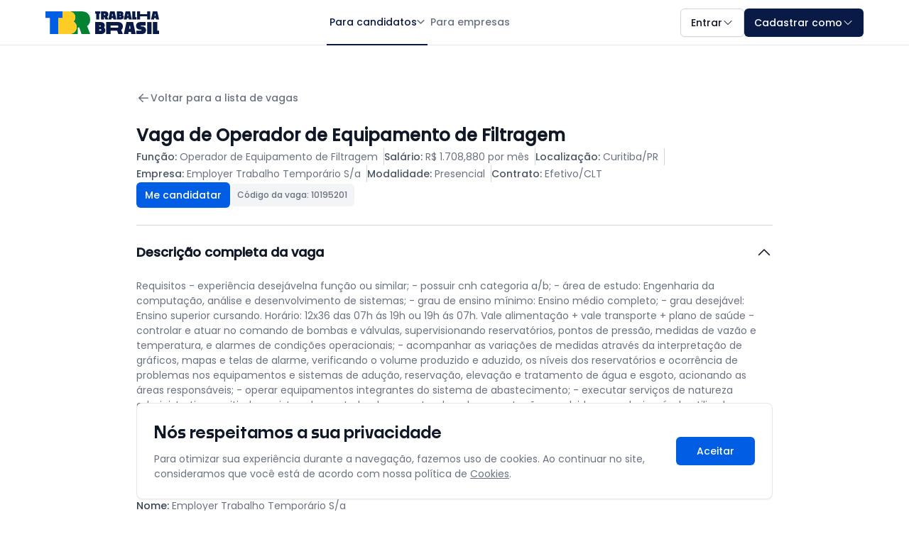

--- FILE ---
content_type: text/html; charset=utf-8
request_url: https://www.trabalhabrasil.com.br/vagas-de-emprego-em-curitiba-pr/operador-de-equipamento-de-filtragem/10195201
body_size: 24847
content:

<!DOCTYPE html>
<html lang="pt-BR">
<head>
    <meta charset="utf-8" />
    <meta http-equiv="X-UA-Compatible" content="IE=edge">
    <meta name="viewport" content="width=device-width, initial-scale=1.0">

    <!-- SEO Meta Tags -->
    <title>Vaga de Emprego de Operador de Equipamento de Filtragem em Curitiba/PR</title>
    <meta name="description" content="Candidate-se gr&#xE1;tis para a vaga de Operador de Equipamento de Filtragem! Sal&#xE1;rio: {Salario}. Cidade: Curitiba/PR. Contrato: {TipoContratacao}.">
    <meta name="robots" content="index, follow">
    <meta name="author" content="Trabalha Brasil">
    <meta name="keywords" content="vagas de emprego, trabalho, currículo, empresas, candidatos, empregos brasil">
    <meta name="language" content="pt-BR">
    <meta name="geo.region" content="BR">
    <meta name="geo.placename" content="Brasil">
    <meta name="distribution" content="global">
    <meta name="rating" content="general">

    <!-- Google Site Verification -->
    <meta name="google-site-verification" content="-UF2SRzK7D2i4VngmRLt4CidY11gz2b8fsVMRLYIDIQ" />

    <!-- Open Graph / Facebook -->
    <meta property="og:type" content="website">
    <meta property="og:title" content="Vaga de Emprego de Operador de Equipamento de Filtragem em Curitiba/PR">
    <meta property="og:description" content="Candidate-se gr&#xE1;tis para a vaga de Operador de Equipamento de Filtragem! Sal&#xE1;rio: {Salario}. Cidade: Curitiba/PR. Contrato: {TipoContratacao}.">
    <meta property="og:url" content="https://www.trabalhabrasil.com.br/vagas-de-emprego-em-curitiba-pr/operador-de-equipamento-de-filtragem/10195201">
    <meta property="og:image" content="https://www.trabalhabrasil.com.br/assets/img/shared/social/tbr-social-preview.png">
    <meta property="og:site_name" content="Trabalha Brasil">
    <meta property="og:locale" content="pt_BR">

    <!-- Twitter Card -->
    <meta name="twitter:card" content="summary_large_image">
    <meta name="twitter:title" content="Vaga de Emprego de Operador de Equipamento de Filtragem em Curitiba/PR">
    <meta name="twitter:description" content="Candidate-se gr&#xE1;tis para a vaga de Operador de Equipamento de Filtragem! Sal&#xE1;rio: {Salario}. Cidade: Curitiba/PR. Contrato: {TipoContratacao}.">
    <meta name="twitter:image" content="https://www.trabalhabrasil.com.br/assets/img/shared/social/tbr-social-preview.png">

    <!-- Canonical URLs -->
        <link rel="canonical" href="https://www.trabalhabrasil.com.br/vagas-de-emprego-em-curitiba-pr/operador-de-equipamento-de-filtragem/10195201">



    <!-- DNS Prefetch -->
    <link rel="dns-prefetch" href="//fonts.googleapis.com">
    <link rel="dns-prefetch" href="//www.googletagmanager.com">
    <link rel="dns-prefetch" href="//c.pubguru.net">
    <link rel="dns-prefetch" href="//empresas.trabalhabrasil.com.br">

    <!-- Preconnect -->
    <link rel="preconnect" href="https://fonts.googleapis.com" crossorigin>
    <link rel="preconnect" href="https://www.googletagmanager.com">

    <!-- PWA Meta Tags -->
    <meta name="application-name" content="Trabalha Brasil">
    <meta name="mobile-web-app-capable" content="yes">
    <meta name="apple-mobile-web-app-capable" content="yes">
    <meta name="apple-mobile-web-app-status-bar-style" content="black">
    <meta name="apple-mobile-web-app-title" content="Trabalha Brasil">
    <meta name="msapplication-tap-highlight" content="no">
    <meta name="msapplication-TileColor" content="#2F3BA2">
    <meta name="msapplication-TileImage" content="https://www.trabalhabrasil.com.br/assets/img/favicon/ms-icon-144x144.png">
    <meta name="theme-color" content="#2F3BA2">

    <!-- Favicons -->
    <link rel="apple-touch-icon" sizes="57x57" href="https://www.trabalhabrasil.com.br/assets/img/favicon/apple-icon-57x57.png">
    <link rel="apple-touch-icon" sizes="60x60" href="https://www.trabalhabrasil.com.br/assets/img/favicon/apple-icon-60x60.png">
    <link rel="apple-touch-icon" sizes="72x72" href="https://www.trabalhabrasil.com.br/assets/img/favicon/apple-icon-72x72.png">
    <link rel="apple-touch-icon" sizes="76x76" href="https://www.trabalhabrasil.com.br/assets/img/favicon/apple-icon-76x76.png">
    <link rel="apple-touch-icon" sizes="114x114" href="https://www.trabalhabrasil.com.br/assets/img/favicon/apple-icon-114x114.png">
    <link rel="apple-touch-icon" sizes="120x120" href="https://www.trabalhabrasil.com.br/assets/img/favicon/apple-icon-120x120.png">
    <link rel="apple-touch-icon" sizes="144x144" href="https://www.trabalhabrasil.com.br/assets/img/favicon/apple-icon-144x144.png">
    <link rel="apple-touch-icon" sizes="152x152" href="https://www.trabalhabrasil.com.br/assets/img/favicon/apple-icon-152x152.png">
    <link rel="apple-touch-icon" sizes="180x180" href="https://www.trabalhabrasil.com.br/assets/img/favicon/apple-icon-180x180.png">
    <link rel="icon" type="image/png" sizes="192x192" href="https://www.trabalhabrasil.com.br/assets/img/favicon/android-icon-192x192.png">
    <link rel="icon" type="image/png" sizes="32x32" href="https://www.trabalhabrasil.com.br/assets/img/favicon/favicon-32x32.png">
    <link rel="icon" type="image/png" sizes="96x96" href="https://www.trabalhabrasil.com.br/assets/img/favicon/favicon-96x96.png">
    <link rel="icon" type="image/png" sizes="16x16" href="https://www.trabalhabrasil.com.br/assets/img/favicon/favicon-16x16.png">
    <link rel="manifest" href="https://www.trabalhabrasil.com.br/assets/img/favicon/manifest.json">

    <!-- ===== Critical CSS (antes dos styles principais) ===== -->
    
    <style id="critical-css">.white{color:#FFFFFF}.title{line-height:110%}.content{line-height:150%}.flex-wrap{flex-wrap:wrap}.wrap{flex-wrap:wrap}.nowrap{flex-wrap:nowrap}.flex-start{display:flex;justify-content:flex-start;align-items:center}.transform{transform:var(--tw-transform,none)}.transition{transition-property:color,background-color,border-color,text-decoration-color,fill,stroke,opacity,box-shadow,transform,filter,backdrop-filter;transition-timing-function:cubic-bezier(0.4,0,0.2,1);transition-duration:150ms}.ease-in-out{transition-timing-function:cubic-bezier(0.4,0,0.2,1)}*{margin:0;padding:0;box-sizing:border-box}html{scroll-behavior:smooth;-webkit-overflow-scrolling:touch}html,body{scroll-behavior:smooth !important}body{display:block;min-height:100dvh;height:100%;margin:0;line-height:1.5;-webkit-font-smoothing:antialiased;-moz-osx-font-smoothing:grayscale;border:0;padding-top:64px;background-color:#FFFFFF}ul{list-style:none}a{text-decoration:none}figure{line-height:0}.btn{display:inline-flex;align-items:center;justify-content:center;text-align:center;vertical-align:middle;cursor:pointer;user-select:none;text-decoration:none;border:none;outline:none;transition:all 0.2s ease-in-out;gap:4px;width:fit-content}.btn:disabled,.btn.disabled{opacity:0.6;cursor:not-allowed;pointer-events:none}.btn-sm{padding:4px 8px;height:28px;color:#FFFFFF;border-radius:4px;box-shadow:0 1px 2px 0 rgba(0,0,0,0.05);font-family:"Poppins",sans-serif;font-size:14px;font-weight:500;letter-spacing:0;line-height:150%}.btn-lg{padding:8px 12px;height:36px;color:#FFFFFF;border-radius:6px;box-shadow:0 1px 2px 0 rgba(0,0,0,0.05);font-family:"Poppins",sans-serif;font-size:14px;font-weight:500;letter-spacing:0;line-height:150%}.btn-xl{padding:10px 14px;height:40px;color:#FFFFFF;border-radius:6px;box-shadow:0 1px 2px 0 rgba(0,0,0,0.05);font-family:"Poppins",sans-serif;font-size:14px;font-weight:500;letter-spacing:0;line-height:150%}.btn-secondary{background-color:#015de3}.btn-secondary:hover{background-color:#619aed}.btn-secondary:active,.btn-secondary:focus{background-color:#174D9C}.btn-tertiary{background-color:#ffcc26;color:#091a47}.btn-tertiary:hover{background-color:#E7B925}.btn-tertiary:active,.btn-tertiary:focus{background-color:#E7B925;color:#091a47}.btn-quaternary{background-color:#038332}.btn-quaternary:hover{background-color:#0B7030;color:#FFFFFF}.btn-quaternary:active,.btn-quaternary:focus{background-color:#0B5E29;color:#FFFFFF}.btn-primary-invert{background-color:#FFFFFF;border:1px solid var(--Color-Surface-Borders-border,#D1D5DC);color:#101828}.btn-primary-invert:hover{background-color:#E9E9E9;color:#101828;border:1px solid var(--Color-Surface-Borders-border,#D1D5DC)}.btn-primary-invert:active,.btn-primary-invert:focus{background-color:#D8D8D8;color:#101828;border:1px solid var(--Color-Surface-Borders-border,#D1D5DC)}.container-details{padding:64px}@media (max-width:1023px){.container-details{padding:32px 0}}.section-job-details{margin:0 auto;max-width:896px}@media (max-width:1023px){.section-job-details{max-width:1064px}}@media (max-width:1023px){.section-job-details .breadcrumb-nav{padding-left:64px;padding-right:64px}}@media (max-width:767px){.section-job-details .breadcrumb-nav{padding-left:16px;padding-right:16px}}.section-job-details .breadcrumb-nav .back-link{display:flex;padding:0;align-items:center;gap:4px;color:#6a7282;font-family:"Poppins",sans-serif;font-size:14px;font-weight:500;margin-bottom:24px}.section-job-details .breadcrumb-nav .back-link:hover{color:#364153}.section-job-details .whatsapp-banner{display:grid;grid-template-columns:1fr auto;padding:16px;border:1px solid #d1d5dc;border-radius:8px;background:#edfff3;gap:16px;align-items:center}@media (max-width:1023px){.section-job-details .whatsapp-banner{padding-left:64px;padding-right:64px;border-radius:0}}@media (max-width:767px){.section-job-details .whatsapp-banner{padding-left:16px;padding-right:16px;border-radius:0;grid-template-columns:1fr}.section-job-details .whatsapp-banner .btn{width:100%}}.section-job-details .whatsapp-banner .whatsapp-content{display:grid;grid-template-columns:auto 1fr;gap:16px}.section-job-details .whatsapp-banner .whatsapp-text{color:#003813;font-family:"Poppins",sans-serif;font-size:14px;font-weight:400;line-height:150%}.section-job-details .whatsapp-banner .whatsapp-text strong{font-weight:500}.section-job-details .job-ads{display:flex;padding:24px 16px;flex-direction:column;align-items:center;align-self:stretch}@media (max-width:1023px){.section-job-details .job-ads{padding-left:64px;padding-right:64px}}@media (max-width:767px){.section-job-details .job-ads{padding-left:16px;padding-right:16px}}.section-job-details .job-header{display:flex;padding-bottom:24px;flex-direction:column;gap:24px;border-bottom:1px solid #d1d5dc}@media (max-width:1023px){.section-job-details .job-header{padding-left:64px;padding-right:64px}}@media (max-width:767px){.section-job-details .job-header{padding-left:16px;padding-right:16px}}.section-job-details .job-header h1{color:#101828;font-family:"Poppins",sans-serif;font-size:24px;font-weight:600;line-height:150%}.section-job-details .job-header .job-info-grid{display:flex;align-items:center;align-content:center;gap:16px;align-self:stretch;flex-wrap:wrap}@media (max-width:767px){.section-job-details .job-header .job-info-grid{flex-wrap:nowrap;flex-direction:column;align-items:start}}.section-job-details .job-header .job-info-grid .info-item{border-right:1px solid #d1d5dc;padding-right:8px}@media (max-width:767px){.section-job-details .job-header .job-info-grid .info-item{border:0;padding-right:0}}.section-job-details .job-header .job-info-grid .info-item:last-child{border-right:0;padding-right:0}.section-job-details .job-header .job-info-grid .info-item .label{color:#4a5565;font-family:"Poppins",sans-serif;font-size:14px;font-weight:500;line-height:150%}.section-job-details .job-header .job-info-grid .info-item .value{color:#6a7282;font-family:"Poppins",sans-serif;font-size:14px;font-weight:400;line-height:150%}.section-job-details .job-header .action-buttons{display:flex;align-items:center;gap:16px}@media (max-width:767px){.section-job-details .job-header .action-buttons{flex-direction:column;align-items:start}}.section-job-details .job-header .action-buttons .btn{gap:8px}@media (max-width:767px){.section-job-details .job-header .action-buttons .btn{width:100%}}.section-job-details .job-header .action-buttons .job-code{display:flex;height:32px;min-height:32px;max-height:32px;justify-content:center;align-items:center;gap:6px;padding:6px 10px;border-radius:6px;background:#f3f4f6}.section-job-details .job-header .action-buttons .job-code span{color:#6a7282;font-family:"Poppins",sans-serif;font-size:12px;font-weight:500;line-height:150%}.section-job-details .job-description,.section-job-details .job-seo{border-bottom:1px solid #d1d5dc}@media (max-width:1023px){.section-job-details .job-description,.section-job-details .job-seo{padding-left:64px;padding-right:64px}}@media (max-width:767px){.section-job-details .job-description,.section-job-details .job-seo{padding-left:16px;padding-right:16px}}.section-job-details .job-description details,.section-job-details .job-seo details{border:0;width:100%}.section-job-details .job-description details summary,.section-job-details .job-seo details summary{padding:24px 0;display:grid;align-items:center;grid-template-columns:1fr auto;gap:32px;cursor:pointer}.section-job-details .job-description details summary::-webkit-details-marker,.section-job-details .job-seo details summary::-webkit-details-marker{display:none}.section-job-details .job-description details summary h2,.section-job-details .job-seo details summary h2{color:#101828;font-family:"Poppins",sans-serif;font-size:18px;font-weight:600;line-height:150%}.section-job-details .job-description details[open] summary svg,.section-job-details .job-seo details[open] summary svg{transform:rotate(-180deg)}.section-job-details .job-description .description-content,.section-job-details .job-seo .description-content{color:#6a7282;font-family:"Poppins",sans-serif;font-size:14px;font-weight:400;line-height:150%;padding-bottom:24px}.section-job-details .job-description .description-content p,.section-job-details .job-seo .description-content p{margin-bottom:8px;overflow-wrap:break-word}.section-job-details .job-description .description-content p:last-child,.section-job-details .job-seo .description-content p:last-child{margin-bottom:0}.section-job-details .company-info{padding:24px 0;border-bottom:1px solid #d1d5dc}@media (max-width:1023px){.section-job-details .company-info{padding-left:64px;padding-right:64px}}@media (max-width:767px){.section-job-details .company-info{padding-left:16px;padding-right:16px}}.section-job-details .company-info h2{color:#101828;font-family:"Poppins",sans-serif;font-size:18px;font-weight:600;line-height:150%;margin-bottom:24px}.section-job-details .company-info .company-card .company-details{display:flex;flex-direction:column;justify-content:center;align-items:flex-start;gap:8px;align-self:stretch}.section-job-details .company-info .company-card .company-details p{color:#6a7282;font-family:"Poppins",sans-serif;font-size:14px;font-weight:400;line-height:150%}.section-job-details .company-info .company-card .company-details p strong{font-weight:500;color:#364153}.section-job-details .bottom-actions{display:flex;padding:24px 0;justify-content:space-between;border-bottom:1px solid #d1d5dc;gap:16px}@media (max-width:1023px){.section-job-details .bottom-actions{padding-left:64px;padding-right:64px}}@media (max-width:767px){.section-job-details .bottom-actions{padding-left:16px;padding-right:16px}}.section-job-details .bottom-actions .btns-white{display:flex;gap:24px}@media (max-width:767px){.section-job-details .bottom-actions .btns-white{flex-direction:column;gap:16px}}.section-job-details .bottom-actions .btn{gap:8px}@media (max-width:767px){.section-job-details .bottom-actions .btn{width:100%}}@media (max-width:767px){.section-job-details .bottom-actions{width:100%;flex-direction:column}}.section-job-details .banners-app{display:flex;flex-direction:column;padding-bottom:24px;border-bottom:1px solid #d1d5dc;gap:16px}@media (max-width:1023px){.section-job-details .banners-app{padding-left:64px;padding-right:64px;padding-top:24px}}@media (max-width:767px){.section-job-details .banners-app{padding-left:16px;padding-right:16px}}.section-job-details .banners-app .success-banner .success-content{display:flex;padding:32px;flex-direction:column;align-items:center;gap:8px}@media (max-width:1023px){.section-job-details .banners-app .success-banner .success-content{border-radius:8px;border:1px solid #d1d5dc}}.section-job-details .banners-app .success-banner .success-title{color:#257031;text-align:center;font-family:"Poppins",sans-serif;font-size:18px;font-weight:600;line-height:150%}.section-job-details .banners-app .success-banner .success-message{color:#6a7282;text-align:center;font-family:"Poppins",sans-serif;font-size:14px;font-weight:400;line-height:150%}.section-job-details .post-application-banner{display:flex;flex-direction:column;align-items:flex-start;gap:24px;padding:24px;border-radius:8px}.section-job-details .post-application-banner .banner-description{display:flex;flex-direction:column;align-items:flex-start;align-self:stretch;gap:8px}.section-job-details .post-application-banner .banner-title{font-family:"Poppins",sans-serif;font-size:18px;font-weight:600;line-height:150%;margin:0}.section-job-details .post-application-banner .banner-subtitle{font-family:"Poppins",sans-serif;font-size:14px;font-weight:400;line-height:150%}.section-job-details .post-application-banner .banner-content{display:flex;flex-direction:column;align-self:stretch;gap:8px}.section-job-details .post-application-banner .banner-content picture img{display:block;overflow:hidden;width:100%;height:auto;border-radius:8px;border:1px solid #e5e7eb}.section-job-details .post-application-banner .banner-testimonial{display:flex;align-items:center;gap:16px;margin-top:8px}@media (max-width:767px){.section-job-details .post-application-banner .banner-testimonial{flex-direction:column;align-items:start}}.section-job-details .post-application-banner .banner-testimonial .testimonial-avatars{display:flex;align-items:center}.section-job-details .post-application-banner .banner-testimonial .testimonial-avatars li{display:block;width:32px;height:32px;border:1px solid #d1d5dc;border-radius:1000px;overflow:hidden;margin-left:-8px}.section-job-details .post-application-banner .banner-testimonial .testimonial-avatars li:first-child{margin-left:0}.section-job-details .post-application-banner .banner-testimonial .testimonial-avatars .avatar{display:block;width:33px;height:33px}.section-job-details .post-application-banner .banner-testimonial .testimonial-text{flex:1 0 0;font-family:"Poppins",sans-serif;font-size:14px;font-weight:400;line-height:150%;color:#364153}.section-job-details .post-application-banner .banner-cta{align-self:stretch}.section-job-details .post-application-banner .banner-cta .btn-cta{width:100%}.section-job-details .post-application-banner .position-badge{display:flex;justify-content:center;align-items:center;gap:12px;padding:4px 12px;border-radius:1000px;border:1px solid #e5e7eb;background-color:#FFFFFF;color:#c10007;font-family:"Poppins",sans-serif;font-size:14px;font-weight:500;line-height:150%}.section-job-details .post-application-banner.banner-ranking{border:1px solid #d1d5dc;background-color:#edf9ff}.section-job-details .post-application-banner.banner-ranking .banner-title{color:#015de3}.section-job-details .post-application-banner.banner-ranking .banner-subtitle{color:#4a5565}.section-job-details .post-application-banner.banner-analysis{border:1px solid #d1d5dc;background-color:#edfff3}.section-job-details .post-application-banner.banner-analysis .banner-title{color:#038332}.section-job-details .post-application-banner.banner-analysis .banner-subtitle{color:#4a5565}.section-job-details .post-application-banner.banner-competition{border:1px solid #d1d5dc;background-color:#fefbe8}.section-job-details .post-application-banner.banner-competition .banner-title{color:#ce8500}.section-job-details .post-application-banner.banner-competition .banner-subtitle{color:#4a5565}.section-job-details .post-application-banner.banner-competition .banner-content picture img{border-radius:0;border:0}.section-job-details .post-application-banner.banner-competition .banner-testimonial .testimonial-text{color:#4a5565}.section-job-details .pcd-warning-banner{border-radius:6px;background:#fefbe8;padding:16px;align-self:stretch;display:flex;align-items:flex-start;gap:8px;flex:1 0 0}.section-job-details .pcd-warning-banner .warning-icon{display:flex;align-items:center;justify-content:center;min-width:20px}.section-job-details .pcd-warning-banner .warning-content{display:flex;flex-direction:column;align-items:flex-start;gap:8px;flex:1 0 0}.section-job-details .pcd-warning-banner .warning-title{color:#a45e04;font-family:"Poppins",sans-serif;font-size:14px;font-weight:600;line-height:150%}.section-job-details .pcd-warning-banner .warning-message{color:#a45e04;font-family:"Poppins",sans-serif;font-size:14px;font-weight:400;line-height:150%}.section-job-details .pre-application-banner{padding:32px 24px;border-radius:6px;width:100%;margin-top:24px}.section-job-details .pre-application-banner.banner-blue{border:2px solid #b6e5ff;background:#edf9ff}.section-job-details .pre-application-banner.banner-green{border:2px solid #acffcb;background:#edfff3}.section-job-details .pre-application-banner.banner-yellow{border:2px solid #ffee87;background:#fefbe8}.section-job-details .pre-application-banner .banner-content{display:flex;flex-direction:column;align-items:flex-start;gap:24px}.section-job-details .pre-application-banner .banner-content .pre-app-banner-text{display:flex;flex-direction:column;align-items:flex-start;gap:8px;align-self:stretch}.section-job-details .pre-application-banner .banner-content .banner-title{font-family:"Poppins",sans-serif;font-size:16px;font-weight:600;line-height:150%}.section-job-details .pre-application-banner .banner-content .banner-title--blue{color:#015de3}.section-job-details .pre-application-banner .banner-content .banner-title--green{color:#038332}.section-job-details .pre-application-banner .banner-content .banner-title--yellow{color:#ce8500}.section-job-details .pre-application-banner .banner-content .banner-description{color:#4a5565;font-family:"Poppins",sans-serif;font-size:14px;font-weight:400;line-height:150%}.section-job-details .pre-application-banner .banner-content .banner-testimonial{display:flex;align-items:center;gap:16px;align-self:stretch}@media (max-width:767px){.section-job-details .pre-application-banner .banner-content .banner-testimonial{flex-direction:column;align-items:start}}.section-job-details .pre-application-banner .banner-content .banner-testimonial .testimonial-avatars{display:flex;align-items:center}.section-job-details .pre-application-banner .banner-content .banner-testimonial .testimonial-avatars li{display:block;width:32px;height:32px;border:1px solid #d1d5dc;border-radius:1000px;overflow:hidden;margin-left:-8px}.section-job-details .pre-application-banner .banner-content .banner-testimonial .testimonial-avatars li:first-child{margin-left:0}.section-job-details .pre-application-banner .banner-content .banner-testimonial .testimonial-avatars .avatar{display:block;width:33px;height:33px}.section-job-details .pre-application-banner .banner-content .banner-testimonial .testimonial-text{color:#4a5565;font-family:"Poppins",sans-serif;font-size:14px;font-weight:500;line-height:150%;flex:1 0 0}.section-job-details .pre-application-banner .banner-cta{align-self:stretch}.section-job-details .pre-application-banner .banner-cta .btn{max-width:300px;width:100%}@media (max-width:767px){.section-job-details .pre-application-banner .banner-cta .btn{max-width:100%}}.btn:disabled{opacity:0.6;cursor:not-allowed}#mdlDenunciarVaga #fmDenunciarVaga{margin-bottom:24px}#mdlDenunciarVaga .form-group-denuncia{display:flex;flex-direction:column;gap:0;margin-bottom:16px}#mdlDenunciarVaga .radio-item-denuncia{display:flex;align-items:flex-start;gap:12px;padding:0;margin-bottom:16px;cursor:pointer;font-weight:400}#mdlDenunciarVaga .radio-item-denuncia:last-of-type{margin-bottom:0}#mdlDenunciarVaga .radio-item-denuncia input[type=radio]{opacity:0;pointer-events:none;display:none}#mdlDenunciarVaga .radio-item-denuncia input[type=radio]:checked + span::before{border:4px solid #091a47;background:#FFFFFF}#mdlDenunciarVaga .radio-item-denuncia span{text-align:left;display:grid;grid-template-columns:auto 1fr;align-items:center;color:#6a7282;font-family:"Poppins",sans-serif;font-size:14px;line-height:150%;gap:8px}#mdlDenunciarVaga .radio-item-denuncia span::before{box-sizing:border-box;content:"";display:inline-block;width:16px;height:16px;border-radius:16px;border:1px solid #d1d5dc}#mdlDenunciarVaga label[for=txtInformacoesAdicionais]{display:block;color:#101828;font-family:"Poppins",sans-serif;font-size:14px;font-weight:500;line-height:150%;margin-bottom:8px;text-align:left}#mdlDenunciarVaga textarea{width:100%;display:flex;min-height:108px;padding:6px 12px;flex-direction:column;align-items:flex-start;gap:0;align-self:stretch;border-radius:6px;border:1px solid #d1d5dc;background:#FFFFFF;color:#101828;font-family:"Poppins",sans-serif;font-size:14px;font-style:normal;font-weight:400;line-height:150%;letter-spacing:0}#mdlDenunciarVaga .helper-text-error{margin-top:8px;display:block;text-align:left;color:#c10007;font-family:"Poppins",sans-serif;font-size:14px;font-style:normal;font-weight:400;line-height:150%;letter-spacing:0}</style>


    

    
            <!-- CSS base (todas as páginas) -->
            <link rel="stylesheet" href="/assets/css/main.min.css?v=sHkRzGclEdCucfUKztNl6aAgxaeN1mGH-eX-NWaSiOo" fetchpriority="high">
            <!-- Utilities otimizados -->
            <link rel="stylesheet" href="/assets/css/utilities.min.css">
            <!-- Componentes comuns -->
            <link rel="stylesheet" href="/assets/css/components.min.css">
        <!-- Footer -->
        <link rel="stylesheet" href="/assets/css/footer/footer.min.css?v=kaWhrBZYxuZD0zcvaq1VKK5apY2LBEZyZhdxCJyB8IE">
    

    <!-- Preload apenas das variações críticas de fonte (mantenha só o necessário) -->
    <link rel="preload" href="/lib/fonts/noka/Noka-Medium.woff2" as="font" type="font/woff2" crossorigin>
    <link rel="preload" href="/lib/fonts/noka/Noka-Bold.woff2" as="font" type="font/woff2" crossorigin>
    <link rel="preload" href="/lib/fonts/poppins/Poppins-Regular.woff2" as="font" type="font/woff2" crossorigin>
    <link rel="preload" href="/lib/fonts/poppins/Poppins-Medium.woff2" as="font" type="font/woff2" crossorigin>
    <link rel="preload" href="/lib/fonts/roboto/Roboto-Regular.woff2" as="font" type="font/woff2" crossorigin>
    <link rel="preload" href="/lib/fonts/roboto/Roboto-Bold.woff2" as="font" type="font/woff2" crossorigin>
    <link rel="preload" href="/lib/fonts/roboto/Roboto-Medium.woff2" as="font" type="font/woff2" crossorigin>

    <!-- CSS da fonte -->
    <link rel="stylesheet" href="/lib/fonts/noka/noka.min.css?v=4AMKgOAyzThJrvKJwc27-aFELAEom6SW_WoYovgzvs8">
    <link rel="stylesheet" href="/lib/fonts/poppins/poppins.min.css?v=udYvBa3DpHkJNH96XbLJuUtU7BBkDtZruGMy4633DXQ">
    <link rel="stylesheet" href="/lib/fonts/roboto/roboto.min.css?v=OMW7FGFo3BKENCnvhlNzyMVxyPTZkBmUMe6nJ32RWas">

    <!-- Google Material Icons como stylesheet direto (evita FOUC de ícone) -->
    <link rel="stylesheet" href="https://fonts.googleapis.com/icon?family=Material+Icons&display=swap">

    <!-- Google Tag Manager - Otimizado -->

    <!-- CSS Condicional por tipo de perfil -->

        
        
            <link rel="stylesheet" href="/dist/css/shared/headerDeslogado.min.css?v=gkATZV2GwZ-h6-e6wh3Lg_yGMaK7W-dItD4ikJ7xP4M" fetchpriority="high">
        

        
        
            <link rel="stylesheet" type="text/css" href="/assets/css/footer/footer-mini.min.css?v=8JKicAPEY_Fs-OHQpC3FZeLy_W8HXieV_MqCT_FMSVk" />
        

    
    
        <link rel="stylesheet" type="text/css" href="/assets/css/shared/cookies.min.css?v=ZJ5bvB4Z7KYEuK7kKJHDb_uDW-TWDcGAVSlXVMHsqEM" />
        <link rel="stylesheet" type="text/css" href="/assets/css/shared/captcha-remove.min.css?v=W2bOMyEsc9GFriQ0TuFMr-3EG-YJ4PgcEGFsbhdYzWI" />
    

    
    
    
        <link rel="stylesheet" type="text/css" href="/assets/css/pages/job-details/job-details.min.css?v=JS1kZ1Ks20rpYcSx0BwBVJ8pxn5fObGKo9_IaFFb2Cg" media="screen" />
        <link rel="stylesheet" type="text/css" href="/assets/css/vendor/bootstrap-modal.min.css?v=AGma6tNzJkD-X6PlgRiW5IsVFj-2OxH2rXltXNFDb5o" media="screen" />
    

    <script type="application/ld+json" nonce="90XO7XwGm2aLor&#x2B;7iKJaFe6G&#x2B;/0TGX74VrH/wb7u65o=">
        {
  "@context": "http://schema.org",
  "@type": "JobPosting",
  "employmentType": "FULL_TIME",
  "identifier": {
    "@type": "PropertyValue",
    "name": "TBR",
    "value": "https://www.trabalhabrasil.com.br/vagas-de-emprego-em-curitiba-pr/operador-de-equipamento-de-filtragem/10195201"
  },
  "title": "Operador de Equipamento de Filtragem",
  "description": "Descrição Geral:Requisitos\n\n- experiência desejávelna função ou similar;\n- possuir cnh categoria a/b;\n- área de estudo: Engenharia da computação, análise e desenvolvimento de sistemas;\n- grau de ensino mínimo: Ensino médio completo;\n- grau desejável: Ensino superior cursando.\n\nHorário: 12x36 das 07h ás 19h ou 19h ás 07h.\nVale alimentação + vale transporte + plano de saúde\n- controlar e atuar no comando de bombas e válvulas, supervisionando reservatórios, pontos de pressão, medidas de vazão e temperatura, e alarmes de condições operacionais;\n- acompanhar as variações de medidas através da interpretação de gráficos, mapas e telas de alarme, verificando o volume produzido e aduzido, os níveis dos reservatórios e ocorrência de problemas nos equipamentos e sistemas de adução, reservação, elevação e tratamento de água e esgoto, acionando as áreas responsáveis;\n- operar equipamentos integrantes do sistema de abastecimento;\n- executar serviços de natureza administrativa, emitindo, registrando, controlando e mantendo a documentação envolvida;\n- conduzir veículo utilizado para atividades de maneira eficiente e segura.",
  "datePosted": "2023-10-20",
  "hiringOrganization": {
    "@type": "Organization",
    "name": "Employer Trabalho Temporário S/A",
    "logo": "https://mailing.bne.com.br/trabalha-brasil/jobposting/logo-tbr.png"
  },
  "jobLocation": {
    "@type": "Place",
    "address": {
      "@type": "PostalAddress",
      "addressLocality": "Curitiba",
      "addressRegion": "PR",
      "addressCountry": "BR",
      "streetAddress": "PR, Curitiba, 80010000",
      "postalCode": "80010000"
    }
  },
  "baseSalary": {
    "@type": "MonetaryAmount",
    "currency": "BRL",
    "value": {
      "@type": "QuantitativeValue",
      "value": 1708.88,
      "unitText": "MONTH"
    }
  },
  "validThrough": "2033-10-23"
}
    </script>

    <!-- BreadcrumbList Schema - Visualização de Vaga -->
    <script type="application/ld+json" nonce="90XO7XwGm2aLor&#x2B;7iKJaFe6G&#x2B;/0TGX74VrH/wb7u65o=">
        {
            "@context": "https://schema.org",
            "@type": "BreadcrumbList",
            "@id": "https://www.trabalhabrasil.com.br/vagas-de-emprego-em-curitiba-pr/operador-de-equipamento-de-filtragem/10195201#breadcrumb",
            "itemListElement": [
                {
                    "@type": "ListItem",
                    "position": 1,
                    "name": "Início",
                    "item": "https://www.trabalhabrasil.com.br"
                },
                {
                    "@type": "ListItem",
                    "position": 2,
                    "name": "Vagas de Emprego",
                    "item": "https://www.trabalhabrasil.com.br/vagas-de-emprego"
                },
                {
                    "@type": "ListItem",
                    "position": 3,
                    "name": "Vagas de Operador de Equipamento de Filtragem",
                    "item": "https://www.trabalhabrasil.com.br/vagas-de-emprego-em-curitiba-pr/operador-de-equipamento-de-filtragem"
                },
                {
                    "@type": "ListItem",
                    "position": 4,
                            "name": "1 vaga de Operador de Equipamento de Filtragem em Curitiba/PR",
                    "item": "https://www.trabalhabrasil.com.br/vagas-de-emprego-em-curitiba-pr/operador-de-equipamento-de-filtragem/10195201"
                }
            ]
        }
    </script>


    <!-- Schema.org - Globais do Site -->
    <script type="application/ld+json" nonce="90XO7XwGm2aLor&#x2B;7iKJaFe6G&#x2B;/0TGX74VrH/wb7u65o=">
        {
            "@context": "https://schema.org",
            "@type": "WebSite",
            "@id": "https://www.trabalhabrasil.com.br#website",
            "name": "Trabalha Brasil",
            "alternateName": ["TBR", "Trabalha Brasil", "Trabalha Brasil - Vagas de Emprego"],
            "url": "https://www.trabalhabrasil.com.br",
            "description": "O Trabalha Brasil é um site de vagas de emprego gratuito que conecta candidatos e recrutadores de forma rápida e eficiente. A plataforma reúne mais de 2 milhões de vagas de trabalho em todo o país e conta com mais de 60 mil empresas cadastradas.",
            "inLanguage": "pt-BR",
            "publisher": {
                "@type": "Organization",
                "@id": "https://www.trabalhabrasil.com.br#organization"
            },
            "potentialAction": {
                "@type": "SearchAction",
                "target": {
                    "@type": "EntryPoint",
                    "urlTemplate": "https://www.trabalhabrasil.com.br/busca?q={search_term_string}"
                },
                "query-input": "required name=search_term_string"
            }
        }
    </script>
    <script type="application/ld+json" nonce="90XO7XwGm2aLor&#x2B;7iKJaFe6G&#x2B;/0TGX74VrH/wb7u65o=">
        {
            "@context": "https://schema.org",
            "@type": "Organization",
            "@id": "https://www.trabalhabrasil.com.br#organization",
            "name": "Trabalha Brasil",
            "legalName": "Trabalha Brasil Tecnologia Ltda",
            "url": "https://www.trabalhabrasil.com.br",
            "logo": {
                "@type": "ImageObject",
                "url": "https://www.trabalhabrasil.com.br/assets/img/shared/logo/logo-trabalha-brasil.svg",
                "width": 200,
                "height": 60
            },
            "description": "Plataforma líder em vagas de emprego no Brasil, conectando milhões de candidatos a milhares de empresas em todo o país.",
            "foundingDate": "2013",
            "slogan": "Milhões de oportunidades. Um só lugar.",
            "numberOfEmployees": {
                "@type": "QuantitativeValue",
                "minValue": 100,
                "maxValue": 200,
                "unitText": "employees"
            },
            "address": {
                "@type": "PostalAddress",
                "streetAddress": "Antônio Chemin, nº 117, bairro São Gabriel",
                "addressLocality": "Colombo",
                "addressRegion": "PR",
                "postalCode": "83403-515",
                "addressCountry": "BR"
            },
            "contactPoint": [{
                "@type": "ContactPoint",
                "contactType": "customer service",
                "telephone": "+55-41-98899-8120",
                "email": "atendimento@trabalhabrasil.com.br",
                "areaServed": "BR",
                "availableLanguage": ["Portuguese"],
                "hoursAvailable": {
                    "@type": "OpeningHoursSpecification",
                    "dayOfWeek": ["Monday", "Tuesday", "Wednesday", "Thursday", "Friday"],
                    "opens": "08:00",
                    "closes": "18:00"
                }
            }],
            "sameAs": [
                "https://www.facebook.com/trabalhabrasil.com.br",
                "https://www.linkedin.com/company/trabalhabrasil",
                "https://www.instagram.com/trabalha.br",
                "https://www.youtube.com/@trabalha.brasil",
                "https://www.tiktok.com/@trabalha.brasil"
            ],
            "knowsAbout": [
                "Site de Vagas de Emprego Gratuito",
                "Recrutamento e Seleção",
                "Vagas Home Office",
                "Cadastrar Currículo",
                "Buscar Currículos",
                "Anunciar Vagas",
                "Oportunidades de Trabalho",
                "Calculadora de Férias",
                "Calculadora de Rescisão",
                "Consulta de Média Salarial"
            ]
        }
    </script>

    

    <script type="text/javascript" nonce="90XO7XwGm2aLor&#x2B;7iKJaFe6G&#x2B;/0TGX74VrH/wb7u65o=">
        (function(e,c){
          if(!c.__SV){
            var l,h;window.mixpanel=c;c._i=[];
            c.init=function(q,r,f){
              function t(d,a){
                var g=a.split(".");
                2==g.length&&(d=d[g[0]],a=g[1]);
                d[a]=function(){d.push([a].concat(Array.prototype.slice.call(arguments,0)))}
              }
              var b=c;
              "undefined"!==typeof f?b=c[f]=[]:f="mixpanel";
              b.people=b.people||[];
              b.toString=function(d){var a="mixpanel";"mixpanel"!==f&&(a+="."+f);d||(a+=" (stub)");return a};
              b.people.toString=function(){return b.toString(1)+".people (stub)"};
              l="disable time_event track track_pageview track_links track_forms track_with_groups add_group set_group remove_group register register_once alias unregister identify name_tag set_config reset opt_in_tracking opt_out_tracking has_opted_in_tracking has_opted_out_tracking clear_opt_in_out_tracking start_batch_senders start_session_recording stop_session_recording people.set people.set_once people.unset people.increment people.append people.union people.track_charge people.clear_charges people.delete_user people.remove".split(" ");
              for(h=0;h<l.length;h++)t(b,l[h]);
              var n="set set_once union unset remove delete".split(" ");
              b.get_group=function(){
                function d(p){a[p]=function(){b.push([g,[p].concat(Array.prototype.slice.call(arguments,0))])}}
                for(var a={},g=["get_group"].concat(Array.prototype.slice.call(arguments,0)),m=0;m<n.length;m++)d(n[m]);
                return a
              };
              c._i.push([q,r,f])
            };
            c.__SV=1.2;
            var k=e.createElement("script");
            k.type="text/javascript";
            k.async=!0;
            k.src="undefined"!==typeof MIXPANEL_CUSTOM_LIB_URL?MIXPANEL_CUSTOM_LIB_URL:
              "file:"===e.location.protocol&&"//cdn.mxpnl.com/libs/mixpanel-2-latest.min.js".match(/^\/\//)?
                "https://cdn.mxpnl.com/libs/mixpanel-2-latest.min.js":
                "//cdn.mxpnl.com/libs/mixpanel-2-latest.min.js";
            e=e.getElementsByTagName("script")[0];
            e.parentNode.insertBefore(k,e)
          }
        })(document,window.mixpanel||[]);


        /**
         * INIT: desliga pageview automático para garantir que o primeiro Page View
         * já carregue as super properties (Canal, UTMs etc).
         */
        mixpanel.init('b6b866d53d28feeb5ca35b1b631cb659', {
          autocapture: true,
          track_pageview: false,
          record_sessions_percent: 100
        });


        /**
         * Helpers
         */
        function mpGetDisplayMode() {
          if (window.matchMedia && window.matchMedia('(display-mode: standalone)').matches) return 'pwa';
          if (window.navigator && window.navigator.standalone === true) return 'pwa-ios';
          return 'browser';
        }

        function mpLower(v) {
          return (v || '').toString().trim().toLowerCase();
        }

        function mpDomainFromUrl(url) {
          try { return new URL(url).hostname.toLowerCase(); } catch(e) { return ''; }
        }

        function mpIsPaidMedium(utmMedium) {
          return /(cpc|ppc|paid|paidsearch|display|ads|ad|sem)/i.test(utmMedium || '');
        }

        function mpIsEmailMedium(utmMedium) {
          return /(email|e-mail|newsletter)/i.test(utmMedium || '');
        }

        function mpIsSocialMedium(utmMedium) {
          return /(social|paid_social|paidsocial|social_paid)/i.test(utmMedium || '');
        }

        function mpIsOrganicMedium(utmMedium) {
          return /(organic|seo)/i.test(utmMedium || '');
        }


        /**
         * Detecção de aquisição (UTM + Click IDs + Referrer + PWA)
         */
        function mpDetectAcquisition() {
          var params = new URLSearchParams(window.location.search);

          // RAW (como veio na URL)
          var utmSourceRaw   = params.get('utm_source')   || '';
          var utmMediumRaw   = params.get('utm_medium')   || '';
          var utmCampaignRaw = params.get('utm_campaign') || '';
          var utmContentRaw  = params.get('utm_content')  || '';
          var utmTermRaw     = params.get('utm_term')     || '';

          // Normalized (para regras)
          var utmSource   = mpLower(utmSourceRaw);
          var utmMedium   = mpLower(utmMediumRaw);
          var utmCampaign = mpLower(utmCampaignRaw);

          var gclid = params.get('gclid');
          var fbclid = params.get('fbclid');
          var ttclid = params.get('ttclid'); // TikTok click ID

          var referrerRaw = document.referrer || '';
          var referrer = mpLower(referrerRaw);
          var refDomain = mpDomainFromUrl(referrerRaw);

          var displayMode = mpGetDisplayMode();

          var canal = 'Direto';
          var canalDetalhe = 'Acesso direto ou não identificado';

          // 1) UTMs
          if (utmSource) {
            // Google Jobs
            if (utmSource.includes('google_jobs') || utmSource === 'google_jobs_ap') {
              canal = 'Google Jobs';
              canalDetalhe = utmCampaign || 'Google Jobs API';
            }
            // Google
            else if (utmSource.includes('google')) {
              if (mpIsPaidMedium(utmMedium) || gclid) {
                canal = 'Google Ads';
                canalDetalhe = utmCampaign || 'Google Ads';
              } else if (mpIsOrganicMedium(utmMedium)) {
                canal = 'Google Orgânico';
                canalDetalhe = 'Busca Google (utm_medium=organic)';
              } else {
                canal = 'Google';
                canalDetalhe = utmCampaign || (utmMedium || 'Origem Google');
              }
            }
            // LinkedIn
            else if (utmSource.includes('linkedin') || utmSource === 'linkedintbr') {
              canal = mpIsPaidMedium(utmMedium) ? 'LinkedIn Ads' : 'LinkedIn';
              canalDetalhe = utmCampaign || 'LinkedIn Campaign';
            }
            // Meta (Facebook/Instagram)
            else if (utmSource.includes('facebook') || utmSource.includes('fb') || utmSource.includes('instagram') || utmSource.includes('meta')) {
              canal = (mpIsPaidMedium(utmMedium) || fbclid) ? 'Meta Ads' : 'Redes Sociais';
              canalDetalhe = utmCampaign || utmSource;
            }
            // Twitter/X
            else if (utmSource.includes('twitter') || utmSource.includes('x.com')) {
              canal = mpIsPaidMedium(utmMedium) ? 'Twitter/X Ads' : 'Twitter/X';
              canalDetalhe = utmCampaign || 'Twitter/X Campaign';
            }
            // TikTok
            else if (utmSource.includes('tiktok')) {
              canal = (mpIsPaidMedium(utmMedium) || ttclid) ? 'TikTok Ads' : 'TikTok';
              canalDetalhe = utmCampaign || 'TikTok Campaign';
            }
            // WhatsApp
            else if (utmSource.includes('whatsapp') || utmSource.includes('wpp')) {
              canal = 'WhatsApp';
              canalDetalhe = utmCampaign || 'WhatsApp Share';
            }
            // Telegram
            else if (utmSource.includes('telegram')) {
              canal = 'Telegram';
              canalDetalhe = utmCampaign || 'Telegram Share';
            }
            // E-mail
            else if (utmSource.includes('mail') || utmSource.includes('email') || utmSource.includes('newsletter') || mpIsEmailMedium(utmMedium)) {
              canal = 'E-mail';
              canalDetalhe = utmCampaign || utmSource || 'Email';
            }
            // Agregadores de vagas
            else if (
              utmSource.includes('buscaoportunidades') ||
              utmSource.includes('empregavagas') ||
              utmSource.includes('empregosnobrasil') ||
              utmSource.includes('jobzi') ||
              utmSource.includes('jooble') ||
              utmSource.includes('indeed') ||
              utmSource.includes('catho') ||
              utmSource.includes('infojobs') ||
              utmSource.includes('vagas.com')
            ) {
              canal = 'Agregadores';
              canalDetalhe = utmSource;
            }
            // Jornal/Newsletter
            else if (utmSource.includes('jornal')) {
              canal = 'Jornal/Newsletter';
              canalDetalhe = utmSource;
            }
            // Meta Ads (Campaign ID numérico)
            else if (/^\d{10,}/.test(utmSource)) {
              canal = 'Meta Ads';
              canalDetalhe = 'Campaign ID: ' + utmSource;
            }
            // Plugin
            else if (utmSource === 'plugin') {
              canal = 'Plugin';
              canalDetalhe = 'Plugin Externo';
            }
            // Redes Sociais genérico
            else if (utmSource.includes('redes-sociais') || utmSource.includes('social') || mpIsSocialMedium(utmMedium)) {
              canal = mpIsPaidMedium(utmMedium) ? 'Social Ads' : 'Redes Sociais';
              canalDetalhe = utmCampaign || utmSource || utmMedium || 'Social';
            }
            // Outros UTMs
            else {
              canal = 'Campanha';
              canalDetalhe = utmSource;
            }
          }
          // 2) Click IDs sem UTM
          else if (gclid) {
            canal = 'Google Ads';
            canalDetalhe = 'Google Ads (via gclid)';
          }
          else if (fbclid) {
            canal = 'Meta Ads';
            canalDetalhe = 'Meta Ads (via fbclid)';
          }
          else if (ttclid) {
            canal = 'TikTok Ads';
            canalDetalhe = 'TikTok Ads (via ttclid)';
          }
          // 3) Referrer
          else if (referrer) {
            // Interno
            if (refDomain.includes('trabalhabrasil')) {
              canal = 'Interno';
              canalDetalhe = 'Navegação interna';
            }
            // Google
            else if (referrer.includes('google') && !referrer.includes('gemini')) {
              canal = 'Google Orgânico';
              canalDetalhe = 'Busca Google';
            }
            // LinkedIn
            else if (referrer.includes('linkedin') || referrer.includes('lnkd.in')) {
              canal = 'LinkedIn Orgânico';
              canalDetalhe = 'LinkedIn';
            }
            // Bing
            else if (referrer.includes('bing') && !referrer.includes('bing.com/chat')) {
              canal = 'Bing';
              canalDetalhe = 'Busca Bing';
            }
            // Yahoo
            else if (referrer.includes('yahoo')) {
              canal = 'Yahoo';
              canalDetalhe = 'Busca Yahoo';
            }
            // Facebook
            else if (referrer.includes('facebook') || referrer.includes('fb.com')) {
              canal = 'Facebook Orgânico';
              canalDetalhe = 'Facebook';
            }
            // Instagram
            else if (referrer.includes('instagram')) {
              canal = 'Instagram Orgânico';
              canalDetalhe = 'Instagram';
            }
            // Twitter/X
            else if (referrer.includes('twitter') || referrer.includes('t.co') || referrer.includes('x.com')) {
              canal = 'Twitter/X Orgânico';
              canalDetalhe = 'Twitter/X';
            }
            // TikTok
            else if (referrer.includes('tiktok')) {
              canal = 'TikTok Orgânico';
              canalDetalhe = 'TikTok';
            }
            // YouTube
            else if (referrer.includes('youtube') || referrer.includes('youtu.be')) {
              canal = 'YouTube';
              canalDetalhe = 'YouTube';
            }
            // === IAs ===
            // ChatGPT / OpenAI
            else if (referrer.includes('chatgpt') || referrer.includes('openai')) {
              canal = 'ChatGPT';
              canalDetalhe = 'ChatGPT / OpenAI';
            }
            // Claude / Anthropic
            else if (referrer.includes('claude') || referrer.includes('anthropic')) {
              canal = 'Claude AI';
              canalDetalhe = 'Claude / Anthropic';
            }
            // Google Gemini
            else if (referrer.includes('gemini.google')) {
              canal = 'Gemini';
              canalDetalhe = 'Google Gemini';
            }
            // Microsoft Copilot
            else if (referrer.includes('copilot.microsoft') || referrer.includes('bing.com/chat')) {
              canal = 'Copilot';
              canalDetalhe = 'Microsoft Copilot';
            }
            // Perplexity
            else if (referrer.includes('perplexity')) {
              canal = 'Perplexity';
              canalDetalhe = 'Perplexity AI';
            }
            // You.com
            else if (referrer.includes('you.com')) {
              canal = 'You.com';
              canalDetalhe = 'You.com AI';
            }
            // === Outros ===
            // Link encurtado
            else if (referrer.includes('bit.ly') || referrer.includes('bitly') || referrer.includes('tinyurl') || referrer.includes('short')) {
              canal = 'Link Encurtado';
              canalDetalhe = refDomain || 'Link encurtado (origem desconhecida)';
            }
            // Agregadores
            else if (
              referrer.includes('buscaoportunidades') ||
              referrer.includes('empregavagas') ||
              referrer.includes('empregosnobrasil') ||
              referrer.includes('jobzi') ||
              referrer.includes('jooble') ||
              referrer.includes('indeed') ||
              referrer.includes('catho') ||
              referrer.includes('infojobs') ||
              referrer.includes('vagas.com')
            ) {
              canal = 'Agregadores';
              canalDetalhe = refDomain || 'Agregador';
            }
            // Parceiros
            else if (referrer.includes('cvwizard') || referrer.includes('otrabalh')) {
              canal = 'Parceiros';
              canalDetalhe = refDomain || 'Parceiro';
            }
            // Outros referrers
            else {
              canal = 'Referral';
              canalDetalhe = refDomain || referrer;
            }
          }
          // 4) Direto / PWA
          else {
            if (displayMode === 'pwa' || displayMode === 'pwa-ios') {
              canal = 'PWA';
              canalDetalhe = 'Acesso via app instalado';
            } else {
              canal = 'Direto';
              canalDetalhe = 'Acesso direto (URL digitada, favorito, ou app externo)';
            }
          }

          return {
            displayMode: displayMode,
            canal: canal,
            canalDetalhe: canalDetalhe,

            utm_source_raw: utmSourceRaw || '(não definido)',
            utm_medium_raw: utmMediumRaw || '(não definido)',
            utm_campaign_raw: utmCampaignRaw || '(não definido)',
            utm_content_raw: utmContentRaw || '(não definido)',
            utm_term_raw: utmTermRaw || '(não definido)',

            utm_source: utmSource || '(não definido)',
            utm_medium: utmMedium || '(não definido)',
            utm_campaign: utmCampaign || '(não definido)',

            referrer_raw: referrerRaw || '(não definido)',
            ref_domain: refDomain || '(não definido)'
          };
        }


        /**
         * Aplica attribution:
         * - First-touch: register_once
         * - Last-touch: register
         */
        function mpApplyAttribution() {
          var a = mpDetectAcquisition();

          mixpanel.register_once({
            'First Touch Canal': a.canal,
            'First Touch Canal Detalhe': a.canalDetalhe,

            'First Touch UTM Source (raw)': a.utm_source_raw,
            'First Touch UTM Medium (raw)': a.utm_medium_raw,
            'First Touch UTM Campaign (raw)': a.utm_campaign_raw,
            'First Touch UTM Content (raw)': a.utm_content_raw,
            'First Touch UTM Term (raw)': a.utm_term_raw,

            'First Touch UTM Source': a.utm_source,
            'First Touch UTM Medium': a.utm_medium,
            'First Touch UTM Campaign': a.utm_campaign,

            'First Touch Referrer (raw)': a.referrer_raw,
            'First Touch Referrer Domain': a.ref_domain
          });

          mixpanel.register({
            'Last Touch Canal': a.canal,
            'Last Touch Canal Detalhe': a.canalDetalhe,

            'Last Touch UTM Source (raw)': a.utm_source_raw,
            'Last Touch UTM Medium (raw)': a.utm_medium_raw,
            'Last Touch UTM Campaign (raw)': a.utm_campaign_raw,
            'Last Touch UTM Content (raw)': a.utm_content_raw,
            'Last Touch UTM Term (raw)': a.utm_term_raw,

            'Last Touch UTM Source': a.utm_source,
            'Last Touch UTM Medium': a.utm_medium,
            'Last Touch UTM Campaign': a.utm_campaign,

            'Last Touch Referrer (raw)': a.referrer_raw,
            'Last Touch Referrer Domain': a.ref_domain,

            'Display Mode': a.displayMode
          });

          return a;
        }


        /**
         * Pageview manual: garante que o 1º Page View já leve as props
         */
        function mpTrackPageView(extraProps) {
          extraProps = extraProps || {};
          mixpanel.track('Page View (TBR)', Object.assign({
            'Page URL': window.location.href,
            'Page Path': window.location.pathname,
            'Page Title': document.title
          }, extraProps));
        }



        /**
         * Execução inicial
         */
        (function(){
          var a = mpApplyAttribution();

          mpTrackPageView({
            'Page URL': window.location.href,
            'Page Path': window.location.pathname,
            'Attribution Snapshot Canal': a.canal,
            'Attribution Snapshot Canal Detalhe': a.canalDetalhe
          });
        })();
    </script>
</head>
<body>
    <input name="__RequestVerificationToken" type="hidden" value="CfDJ8GSX1Ri5aTNJsUsVkZhnulxDR8E71vZXvVkYHdeEvP_akhkt9GgheHAKOgQDYruhmGLKNRBmyWFEhXeCCbEEMcuKZl2luKwmX23zdTzWOBNh4yaWtdKUio7iHjLlz_OwS2fF7h64SHFZwi0audnHQGY" />

    <!-- Google Tag Manager (noscript) -->
    <noscript>
        <iframe src="https://www.googletagmanager.com/ns.html?id=GTM-WTCLB9T"
                height="0" width="0" style="display:none;visibility:hidden" loading="lazy"></iframe>
    </noscript>

    <!-- Header -->
        

    
<header class="header">
    <div class="header__container">
        <div class="header__wrapper">
            <!-- Logo -->
            <div class="header__logo">
                <a href="/" class="header__logo-link">
                    <img src="/images/logo-trabalha-brasil.svg?v=-fcxNQ9phI-8VGVazj5e-UBFe97hTfUoF__-IQ21FCY" alt="Logo Trabalha Brasil vagas" width="160" height="32" fetchpriority="high">
                </a>
            </div>

            <!-- Menu central para desktop -->
            <nav class="header__menu">
                <!-- Para candidatos dropdown -->
                <div class="header__dropdown dropdown">
                    <a href="#" class="header__dropdown-toggle header__dropdown-toggle--hover" role="button" data-bs-toggle="dropdown" aria-expanded="false" title="Para candidatos">
                        Para candidatos
                        <svg xmlns="http://www.w3.org/2000/svg" width="11" height="6" viewBox="0 0 11 6" fill="none">
                            <path fill-rule="evenodd" clip-rule="evenodd" d="M0.71967 0.21967C1.01256 -0.0732233 1.48744 -0.0732233 1.78033 0.21967L5.5 3.93934L9.21967 0.219671C9.51256 -0.0732226 9.98744 -0.0732225 10.2803 0.219671C10.5732 0.512564 10.5732 0.987438 10.2803 1.28033L6.03033 5.53033C5.88968 5.67098 5.69891 5.75 5.5 5.75C5.30109 5.75 5.11032 5.67098 4.96967 5.53033L0.71967 1.28033C0.426777 0.987437 0.426777 0.512563 0.71967 0.21967Z" fill="#6A7282" />
                        </svg>
                    </a>
                    <ul class="header__dropdown-menu dropdown-menu">
                        <li class="header__dropdown-item">
                            <a class="header__link dropdown-item" href="/vagas-de-emprego" title="Buscar vagas">
                                <span class="header__span">
                                    <svg xmlns="http://www.w3.org/2000/svg" width="24" height="24" viewBox="0 0 24 24" fill="none">
                                        <path d="M8.25 10.875C8.25 9.42525 9.42525 8.25 10.875 8.25C12.3247 8.25 13.5 9.42525 13.5 10.875C13.5 11.6001 13.207 12.2553 12.7312 12.7312C12.2553 13.207 11.6001 13.5 10.875 13.5C9.42525 13.5 8.25 12.3247 8.25 10.875Z" fill="#101828" />
                                        <path fill-rule="evenodd" clip-rule="evenodd" d="M12 2.25C6.61522 2.25 2.25 6.61522 2.25 12C2.25 17.3848 6.61522 21.75 12 21.75C17.3848 21.75 21.75 17.3848 21.75 12C21.75 6.61522 17.3848 2.25 12 2.25ZM10.875 6.75C8.59683 6.75 6.75 8.59683 6.75 10.875C6.75 13.1532 8.59683 15 10.875 15C11.7428 15 12.5487 14.7315 13.2131 14.2737L15.2197 16.2803C15.5126 16.5732 15.9874 16.5732 16.2803 16.2803C16.5732 15.9874 16.5732 15.5126 16.2803 15.2197L14.2737 13.2131C14.7315 12.5487 15 11.7428 15 10.875C15 8.59683 13.1532 6.75 10.875 6.75Z" fill="#101828" />
                                    </svg>
                                </span>

                                <div class="header__content">
                                    <div class="header__title">Buscar vagas</div>
                                    <small class="header__description">Busque as melhores vagas</small>
                                </div>
                            </a>
                        </li>
                        <li class="header__dropdown-item">
                            <a class="header__link dropdown-item" href="/cadastro-inicial" title="Cadastrar currículo">
                                <span class="header__span">
                                    <svg xmlns="http://www.w3.org/2000/svg" width="24" height="24" viewBox="0 0 24 24" fill="none">
                                        <path fill-rule="evenodd" clip-rule="evenodd" d="M7.50183 6H11.2477L11.25 6H14.6299C16.4915 6.00268 17.9999 7.51269 17.9999 9.375V18.75C19.6567 18.75 20.9999 17.4068 20.9999 15.75V6.10821C20.9999 4.60282 19.8751 3.2966 18.3358 3.16884C18.1121 3.15027 17.8879 3.13321 17.6632 3.11767C17.1633 2.15647 16.1583 1.5 15 1.5H13.5C12.3417 1.5 11.3367 2.15647 10.8368 3.11765C10.6121 3.13319 10.3878 3.15026 10.1639 3.16884C8.66165 3.29353 7.55421 4.54069 7.50183 6ZM13.5 3C12.6716 3 12 3.67157 12 4.5H16.5C16.5 3.67157 15.8284 3 15 3H13.5Z" fill="#101828" />
                                        <path fill-rule="evenodd" clip-rule="evenodd" d="M3 9.375C3 8.33947 3.83947 7.5 4.875 7.5H14.625C15.6605 7.5 16.5 8.33947 16.5 9.375V20.625C16.5 21.6605 15.6605 22.5 14.625 22.5H4.875C3.83947 22.5 3 21.6605 3 20.625V9.375ZM6 12C6 11.5858 6.33579 11.25 6.75 11.25H6.7575C7.17171 11.25 7.5075 11.5858 7.5075 12V12.0075C7.5075 12.4217 7.17171 12.7575 6.7575 12.7575H6.75C6.33579 12.7575 6 12.4217 6 12.0075V12ZM8.25 12C8.25 11.5858 8.58579 11.25 9 11.25H12.75C13.1642 11.25 13.5 11.5858 13.5 12C13.5 12.4142 13.1642 12.75 12.75 12.75H9C8.58579 12.75 8.25 12.4142 8.25 12ZM6 15C6 14.5858 6.33579 14.25 6.75 14.25H6.7575C7.17171 14.25 7.5075 14.5858 7.5075 15V15.0075C7.5075 15.4217 7.17171 15.7575 6.7575 15.7575H6.75C6.33579 15.7575 6 15.4217 6 15.0075V15ZM8.25 15C8.25 14.5858 8.58579 14.25 9 14.25H12.75C13.1642 14.25 13.5 14.5858 13.5 15C13.5 15.4142 13.1642 15.75 12.75 15.75H9C8.58579 15.75 8.25 15.4142 8.25 15ZM6 18C6 17.5858 6.33579 17.25 6.75 17.25H6.7575C7.17171 17.25 7.5075 17.5858 7.5075 18V18.0075C7.5075 18.4217 7.17171 18.7575 6.7575 18.7575H6.75C6.33579 18.7575 6 18.4217 6 18.0075V18ZM8.25 18C8.25 17.5858 8.58579 17.25 9 17.25H12.75C13.1642 17.25 13.5 17.5858 13.5 18C13.5 18.4142 13.1642 18.75 12.75 18.75H9C8.58579 18.75 8.25 18.4142 8.25 18Z" fill="#101828" />
                                    </svg>
                                </span>
                                <div class="header__content">
                                    <div class="header__title">Cadastrar currículo</div>
                                    <small class="header__description">Cadastre seu currículo gratuitamente</small>
                                </div>
                            </a>
                        </li>
                        <li class="header__dropdown-item">
                            <a class="header__link dropdown-item" href="/vagas-de-emprego-por-area-de-atuacao" title="Vagas por área">
                                <span class="header__span">
                                    <svg xmlns="http://www.w3.org/2000/svg" width="24" height="24" viewBox="0 0 24 24" fill="none">
                                        <path fill-rule="evenodd" clip-rule="evenodd" d="M12 6.75C12 3.85051 14.3505 1.5 17.25 1.5C17.7791 1.5 18.2913 1.57852 18.7747 1.72505C19.027 1.80151 19.2206 2.00479 19.2847 2.26048C19.3488 2.51618 19.2739 2.78674 19.0875 2.97313L15.7688 6.29183C15.8305 6.76741 16.0438 7.22581 16.409 7.59099C16.7742 7.95617 17.2326 8.16947 17.7082 8.23117L21.0269 4.91247C21.2133 4.72608 21.4838 4.65122 21.7395 4.7153C21.9952 4.77938 22.1985 4.97299 22.275 5.22526C22.4215 5.7087 22.5 6.22086 22.5 6.75C22.5 9.64949 20.1495 12 17.25 12C17.0995 12 16.9503 11.9936 16.8027 11.9812C15.7855 11.8952 14.9338 12.0816 14.4944 12.6151L7.34327 21.2987C6.71684 22.0593 5.78308 22.5 4.79769 22.5C2.97642 22.5 1.5 21.0236 1.5 19.2023C1.5 18.2169 1.94067 17.2832 2.70132 16.6567L11.3849 9.50557C11.9184 9.06623 12.1048 8.21453 12.0188 7.19728C12.0064 7.04968 12 6.9005 12 6.75ZM4.11723 19.125C4.11723 18.7108 4.45302 18.375 4.86723 18.375H4.87473C5.28895 18.375 5.62473 18.7108 5.62473 19.125V19.1325C5.62473 19.5468 5.28895 19.8825 4.87473 19.8825H4.86723C4.45302 19.8825 4.11723 19.5468 4.11723 19.1325V19.125Z" fill="#101828" />
                                        <path d="M10.076 8.64031L7.87502 6.43936V4.87502C7.87502 4.61157 7.73679 4.36744 7.51089 4.2319L3.76089 1.9819C3.46578 1.80483 3.08804 1.85133 2.84469 2.09469L2.09469 2.84469C1.85133 3.08804 1.80483 3.46578 1.9819 3.76089L4.2319 7.51089C4.36744 7.73679 4.61157 7.87502 4.87502 7.87502H6.43936L8.50138 9.93704L10.076 8.64031Z" fill="#101828" />
                                        <path fill-rule="evenodd" clip-rule="evenodd" d="M12.5559 17.3287L16.7386 21.5114C18.0567 22.8294 20.1936 22.8294 21.5116 21.5114C22.8296 20.1934 22.8296 18.0565 21.5116 16.7385L18.206 13.4328C17.8937 13.4771 17.5746 13.5 17.2501 13.5C17.0574 13.5 16.866 13.4918 16.6765 13.4758C16.2822 13.4425 15.994 13.4696 15.8089 13.5177C15.7053 13.5446 15.6574 13.5713 15.6419 13.5814L12.5559 17.3287ZM15.9698 15.9697C16.2627 15.6768 16.7375 15.6768 17.0304 15.9697L18.9054 17.8447C19.1983 18.1376 19.1983 18.6124 18.9054 18.9053C18.6125 19.1982 18.1377 19.1982 17.8448 18.9053L15.9698 17.0303C15.6769 16.7374 15.6769 16.2626 15.9698 15.9697Z" fill="#101828" />
                                    </svg>
                                </span>
                                <div class="header__content">
                                    <div class="header__title">Vagas por área</div>
                                    <small class="header__description">Veja vagas por diversas áreas de trabalhos</small>
                                </div>
                            </a>
                        </li>
                        <li class="header__dropdown-item">
                            <a class="header__link dropdown-item" href="/calculadora-ferias" title="Calculadora de férias">
                                <span class="header__span">
                                    <svg xmlns="http://www.w3.org/2000/svg" width="24" height="24" viewBox="0 0 24 24" fill="none">
                                        <path d="M12 2.25C12.4142 2.25 12.75 2.58579 12.75 3V5.25C12.75 5.66421 12.4142 6 12 6C11.5858 6 11.25 5.66421 11.25 5.25V3C11.25 2.58579 11.5858 2.25 12 2.25Z" fill="#101828" />
                                        <path d="M7.5 12C7.5 9.51472 9.51472 7.5 12 7.5C14.4853 7.5 16.5 9.51472 16.5 12C16.5 14.4853 14.4853 16.5 12 16.5C9.51472 16.5 7.5 14.4853 7.5 12Z" fill="#101828" />
                                        <path d="M18.8943 6.16634C19.1872 5.87344 19.1872 5.39857 18.8943 5.10568C18.6014 4.81278 18.1266 4.81278 17.8337 5.10568L16.2427 6.69667C15.9498 6.98956 15.9498 7.46444 16.2427 7.75733C16.5356 8.05022 17.0105 8.05022 17.3034 7.75733L18.8943 6.16634Z" fill="#101828" />
                                        <path d="M21.75 12C21.75 12.4142 21.4142 12.75 21 12.75H18.75C18.3358 12.75 18 12.4142 18 12C18 11.5858 18.3358 11.25 18.75 11.25H21C21.4142 11.25 21.75 11.5858 21.75 12Z" fill="#101828" />
                                        <path d="M17.8336 18.8943C18.1265 19.1871 18.6013 19.1871 18.8942 18.8943C19.1871 18.6014 19.1871 18.1265 18.8942 17.8336L17.3032 16.2426C17.0103 15.9497 16.5355 15.9497 16.2426 16.2426C15.9497 16.5355 15.9497 17.0104 16.2426 17.3033L17.8336 18.8943Z" fill="#101828" />
                                        <path d="M12 18C12.4142 18 12.75 18.3358 12.75 18.75V21C12.75 21.4142 12.4142 21.75 12 21.75C11.5858 21.75 11.25 21.4142 11.25 21V18.75C11.25 18.3358 11.5858 18 12 18Z" fill="#101828" />
                                        <path d="M7.7575 17.3033C8.0504 17.0104 8.0504 16.5355 7.7575 16.2426C7.46461 15.9497 6.98974 15.9497 6.69684 16.2426L5.10585 17.8336C4.81296 18.1265 4.81296 18.6014 5.10585 18.8943C5.39875 19.1872 5.87362 19.1872 6.16651 18.8943L7.7575 17.3033Z" fill="#101828" />
                                        <path d="M6 12C6 12.4142 5.66421 12.75 5.25 12.75H3C2.58579 12.75 2.25 12.4142 2.25 12C2.25 11.5858 2.58579 11.25 3 11.25H5.25C5.66421 11.25 6 11.5858 6 12Z" fill="#101828" />
                                        <path d="M6.69673 7.75732C6.98962 8.05021 7.4645 8.05021 7.75739 7.75732C8.05028 7.46443 8.05028 6.98955 7.75739 6.69666L6.1664 5.10567C5.87351 4.81278 5.39863 4.81278 5.10574 5.10567C4.81285 5.39856 4.81285 5.87344 5.10574 6.16633L6.69673 7.75732Z" fill="#101828" />
                                    </svg>
                                </span>
                                <div class="header__content">
                                    <div class="header__title">Calculadora de férias</div>
                                    <small class="header__description">Realize um cálculo de suas férias</small>
                                </div>
                            </a>
                        </li>
                        <li class="header__dropdown-item">
                            <a class="header__link dropdown-item" href="/calculadora-rescisao" title="Calculadora de rescisão">
                                <span class="header__span">
                                    <svg xmlns="http://www.w3.org/2000/svg" width="24" height="24" viewBox="0 0 24 24" fill="none">
                                        <path fill-rule="evenodd" clip-rule="evenodd" d="M5.625 1.5H9C11.0711 1.5 12.75 3.17893 12.75 5.25V7.125C12.75 8.16053 13.5895 9 14.625 9H16.5C18.5711 9 20.25 10.6789 20.25 12.75V20.625C20.25 21.6605 19.4105 22.5 18.375 22.5H5.625C4.58947 22.5 3.75 21.6605 3.75 20.625V3.375C3.75 2.33947 4.58947 1.5 5.625 1.5ZM9.75 14.25C9.33579 14.25 9 14.5858 9 15C9 15.4142 9.33579 15.75 9.75 15.75H15C15.4142 15.75 15.75 15.4142 15.75 15C15.75 14.5858 15.4142 14.25 15 14.25H9.75Z" fill="#101828" />
                                        <path d="M14.25 5.25C14.25 3.93695 13.768 2.73648 12.9712 1.8159C16.3701 2.70377 19.0462 5.37988 19.9341 8.77881C19.0135 7.98204 17.8131 7.5 16.5 7.5H14.625C14.4179 7.5 14.25 7.33211 14.25 7.125V5.25Z" fill="#101828" />
                                    </svg>
                                </span>
                                <div class="header__content">
                                    <div class="header__title">Calculadora de rescisão</div>
                                    <small class="header__description">Faça um cálculo da sua rescisão</small>
                                </div>
                            </a>
                        </li>
                        <li class="header__dropdown-item">
                            <a class="header__link dropdown-item" href="/media-salarial" title="Média salarial">
                                <span class="header__span">
                                    <svg xmlns="http://www.w3.org/2000/svg" width="24" height="24" viewBox="0 0 24 24" fill="none">
                                        <path d="M12 7.5C10.7574 7.5 9.75 8.50736 9.75 9.75C9.75 10.9926 10.7574 12 12 12C13.2426 12 14.25 10.9926 14.25 9.75C14.25 8.50736 13.2426 7.5 12 7.5Z" fill="#101828" />
                                        <path fill-rule="evenodd" clip-rule="evenodd" d="M1.5 4.875C1.5 3.83947 2.33947 3 3.375 3H20.625C21.6605 3 22.5 3.83947 22.5 4.875V14.625C22.5 15.6605 21.6605 16.5 20.625 16.5H3.375C2.33947 16.5 1.5 15.6605 1.5 14.625V4.875ZM8.25 9.75C8.25 7.67893 9.92893 6 12 6C14.0711 6 15.75 7.67893 15.75 9.75C15.75 11.8211 14.0711 13.5 12 13.5C9.92893 13.5 8.25 11.8211 8.25 9.75ZM18.75 9C18.3358 9 18 9.33579 18 9.75V9.7575C18 10.1717 18.3358 10.5075 18.75 10.5075H18.7575C19.1717 10.5075 19.5075 10.1717 19.5075 9.7575V9.75C19.5075 9.33579 19.1717 9 18.7575 9H18.75ZM4.5 9.75C4.5 9.33579 4.83579 9 5.25 9H5.2575C5.67171 9 6.0075 9.33579 6.0075 9.75V9.7575C6.0075 10.1717 5.67171 10.5075 5.2575 10.5075H5.25C4.83579 10.5075 4.5 10.1717 4.5 9.7575V9.75Z" fill="#101828" />
                                        <path d="M2.25 18C1.83579 18 1.5 18.3358 1.5 18.75C1.5 19.1642 1.83579 19.5 2.25 19.5C7.65005 19.5 12.8802 20.2222 17.8498 21.5749C19.0404 21.899 20.25 21.0168 20.25 19.7551V18.75C20.25 18.3358 19.9142 18 19.5 18H2.25Z" fill="#101828" />
                                    </svg>
                                </span>
                                <div class="header__content">
                                    <div class="header__title">Média salarial</div>
                                    <small class="header__description">Visualize a média salarial das funções</small>
                                </div>
                            </a>
                        </li>
                    </ul>
                </div>

                <!-- Para empresas (link direto) -->
                <a href="/paraempresas" class="header__link header__link--hover" title="Para empresas">Para empresas</a>
            </nav>

            <!-- Menu de ações para desktop -->
            <div class="header__actions">
                <!-- Botão entrar com dropdown -->
                <div class="header__dropdown dropdown">
                    <a href="#" class="header__dropdown-toggle header__dropdown-toggle--entrar" role="button" data-bs-toggle="dropdown" aria-expanded="false">
                        Entrar
                        <svg xmlns="http://www.w3.org/2000/svg" width="16" height="16" viewBox="0 0 16 16" fill="none">
                            <path fill-rule="evenodd" clip-rule="evenodd" d="M8.35355 10.8536C8.15829 11.0488 7.84171 11.0488 7.64645 10.8536L2.64645 5.85355C2.45118 5.65829 2.45118 5.34171 2.64645 5.14645C2.84171 4.95118 3.15829 4.95118 3.35355 5.14645L8 9.79289L12.6464 5.14645C12.8417 4.95118 13.1583 4.95118 13.3536 5.14645C13.5488 5.34171 13.5488 5.65829 13.3536 5.85355L8.35355 10.8536Z" fill="#101828" />
                        </svg>
                    </a>
                    <ul class="header__dropdown-menu dropdown-menu dropdown-menu--entrar">
                        <li class="header__dropdown-item">
                            <a class="header__link header__link--candidato dropdown-item" href="/Login?tipoPerfil=Candidato" title="Logar como candidato">
                                <span class="header__span header__span--candidato">
                                    <svg xmlns="http://www.w3.org/2000/svg" width="24" height="24" viewBox="0 0 24 24" fill="none">
                                        <path fill-rule="evenodd" clip-rule="evenodd" d="M7.5 5.25C7.5 3.59315 8.84315 2.25 10.5 2.25H13.5C15.1569 2.25 16.5 3.59315 16.5 5.25V5.45498C17.4325 5.54034 18.3574 5.65196 19.274 5.78912C20.7281 6.00668 21.75 7.27163 21.75 8.70569V11.7389C21.75 12.95 21.0164 14.0913 19.8137 14.4911C17.3566 15.308 14.7292 15.75 12 15.75C9.27087 15.75 6.64342 15.308 4.18627 14.4911C2.98364 14.0912 2.25 12.95 2.25 11.7389V8.70569C2.25 7.27163 3.27191 6.00668 4.72596 5.78912C5.6426 5.65196 6.56753 5.54034 7.5 5.45498V5.25ZM15 5.25V5.34082C14.0077 5.28056 13.0074 5.25 12 5.25C10.9927 5.25 9.99235 5.28056 9 5.34082V5.25C9 4.42157 9.67157 3.75 10.5 3.75H13.5C14.3284 3.75 15 4.42157 15 5.25ZM12 13.5C12.4142 13.5 12.75 13.1642 12.75 12.75C12.75 12.3358 12.4142 12 12 12C11.5858 12 11.25 12.3358 11.25 12.75C11.25 13.1642 11.5858 13.5 12 13.5Z" fill="#038332" />
                                        <path d="M3 18.4V15.6039C3.22304 15.7263 3.46097 15.8307 3.71303 15.9145C6.32087 16.7815 9.10801 17.25 12 17.25C14.892 17.25 17.6791 16.7815 20.287 15.9145C20.539 15.8307 20.777 15.7263 21 15.604V18.4C21 19.8519 19.9528 21.1275 18.4769 21.3234C16.3575 21.6048 14.1955 21.75 12 21.75C9.80447 21.75 7.64246 21.6048 5.52314 21.3234C4.04724 21.1275 3 19.8519 3 18.4Z" fill="#038332" />
                                    </svg>
                                </span>
                                <div class="header__content">
                                    <div class="header__title">Candidato</div>
                                    <small class="header__description">Realize seu acesso como um candidato</small>
                                </div>
                            </a>
                        </li>
                        <li class="header__dropdown-item">
                            <a class="header__link header__link--empresa dropdown-item" href="/Company/Login" title="Login de empresa">
                                <span class="header__span header__span--empresa">
                                    <svg xmlns="http://www.w3.org/2000/svg" width="24" height="24" viewBox="0 0 24 24" fill="none">
                                        <path fill-rule="evenodd" clip-rule="evenodd" d="M4.5 2.25C4.08579 2.25 3.75 2.58579 3.75 3C3.75 3.41421 4.08579 3.75 4.5 3.75V20.25H3.75C3.33579 20.25 3 20.5858 3 21C3 21.4142 3.33579 21.75 3.75 21.75H20.25C20.6642 21.75 21 21.4142 21 21C21 20.5858 20.6642 20.25 20.25 20.25H19.5V3.75C19.9142 3.75 20.25 3.41421 20.25 3C20.25 2.58579 19.9142 2.25 19.5 2.25H4.5ZM9 6C8.58579 6 8.25 6.33579 8.25 6.75C8.25 7.16421 8.58579 7.5 9 7.5H10.5C10.9142 7.5 11.25 7.16421 11.25 6.75C11.25 6.33579 10.9142 6 10.5 6H9ZM8.25 9.75C8.25 9.33579 8.58579 9 9 9H10.5C10.9142 9 11.25 9.33579 11.25 9.75C11.25 10.1642 10.9142 10.5 10.5 10.5H9C8.58579 10.5 8.25 10.1642 8.25 9.75ZM9 12C8.58579 12 8.25 12.3358 8.25 12.75C8.25 13.1642 8.58579 13.5 9 13.5H10.5C10.9142 13.5 11.25 13.1642 11.25 12.75C11.25 12.3358 10.9142 12 10.5 12H9ZM12.75 6.75C12.75 6.33579 13.0858 6 13.5 6H15C15.4142 6 15.75 6.33579 15.75 6.75C15.75 7.16421 15.4142 7.5 15 7.5H13.5C13.0858 7.5 12.75 7.16421 12.75 6.75ZM13.5 9C13.0858 9 12.75 9.33579 12.75 9.75C12.75 10.1642 13.0858 10.5 13.5 10.5H15C15.4142 10.5 15.75 10.1642 15.75 9.75C15.75 9.33579 15.4142 9 15 9H13.5ZM12.75 12.75C12.75 12.3358 13.0858 12 13.5 12H15C15.4142 12 15.75 12.3358 15.75 12.75C15.75 13.1642 15.4142 13.5 15 13.5H13.5C13.0858 13.5 12.75 13.1642 12.75 12.75ZM9 19.5V17.25C9 16.8358 9.33579 16.5 9.75 16.5H14.25C14.6642 16.5 15 16.8358 15 17.25V19.5C15 19.9142 14.6642 20.25 14.25 20.25H9.75C9.33579 20.25 9 19.9142 9 19.5Z" fill="#091A47" />
                                    </svg>
                                </span>
                                <div class="header__content">
                                    <div class="header__title">Empresa</div>
                                    <small class="header__description">Realize seu acesso como uma empresa</small>
                                </div>
                            </a>
                        </li>
                    </ul>
                </div>

                <!-- Botão cadastrar como com dropdown -->
                <div class="header__dropdown dropdown">
                    <a href="#" class="header__dropdown-toggle header__dropdown-toggle--primary" role="button" data-bs-toggle="dropdown" aria-expanded="false">
                        Cadastrar como
                        <svg xmlns="http://www.w3.org/2000/svg" width="16" height="16" viewBox="0 0 16 16" fill="none">
                            <path fill-rule="evenodd" clip-rule="evenodd" d="M8.35355 10.8536C8.15829 11.0488 7.84171 11.0488 7.64645 10.8536L2.64645 5.85355C2.45118 5.65829 2.45118 5.34171 2.64645 5.14645C2.84171 4.95118 3.15829 4.95118 3.35355 5.14645L8 9.79289L12.6464 5.14645C12.8417 4.95118 13.1583 4.95118 13.3536 5.14645C13.5488 5.34171 13.5488 5.65829 13.3536 5.85355L8.35355 10.8536Z" fill="white" />
                        </svg>
                    </a>
                    <ul class="header__dropdown-menu dropdown-menu dropdown-menu--cadastrar">
                        <li class="header__dropdown-item">
                            <a class="header__link header__link--candidato dropdown-item" href="/cadastro-inicial" title="Cadastre seu currículo gratuitamente">
                                <span class="header__span header__span--candidato">
                                    <svg xmlns="http://www.w3.org/2000/svg" width="24" height="24" viewBox="0 0 24 24" fill="none">
                                        <path fill-rule="evenodd" clip-rule="evenodd" d="M7.5 5.25C7.5 3.59315 8.84315 2.25 10.5 2.25H13.5C15.1569 2.25 16.5 3.59315 16.5 5.25V5.45498C17.4325 5.54034 18.3574 5.65196 19.274 5.78912C20.7281 6.00668 21.75 7.27163 21.75 8.70569V11.7389C21.75 12.95 21.0164 14.0913 19.8137 14.4911C17.3566 15.308 14.7292 15.75 12 15.75C9.27087 15.75 6.64342 15.308 4.18627 14.4911C2.98364 14.0912 2.25 12.95 2.25 11.7389V8.70569C2.25 7.27163 3.27191 6.00668 4.72596 5.78912C5.6426 5.65196 6.56753 5.54034 7.5 5.45498V5.25ZM15 5.25V5.34082C14.0077 5.28056 13.0074 5.25 12 5.25C10.9927 5.25 9.99235 5.28056 9 5.34082V5.25C9 4.42157 9.67157 3.75 10.5 3.75H13.5C14.3284 3.75 15 4.42157 15 5.25ZM12 13.5C12.4142 13.5 12.75 13.1642 12.75 12.75C12.75 12.3358 12.4142 12 12 12C11.5858 12 11.25 12.3358 11.25 12.75C11.25 13.1642 11.5858 13.5 12 13.5Z" fill="#038332" />
                                        <path d="M3 18.4V15.6039C3.22304 15.7263 3.46097 15.8307 3.71303 15.9145C6.32087 16.7815 9.10801 17.25 12 17.25C14.892 17.25 17.6791 16.7815 20.287 15.9145C20.539 15.8307 20.777 15.7263 21 15.604V18.4C21 19.8519 19.9528 21.1275 18.4769 21.3234C16.3575 21.6048 14.1955 21.75 12 21.75C9.80447 21.75 7.64246 21.6048 5.52314 21.3234C4.04724 21.1275 3 19.8519 3 18.4Z" fill="#038332" />
                                    </svg>
                                </span>
                                <div class="header__content">
                                    <div class="header__title">Cadastrar currículo</div>
                                    <small class="header__description">Cadastre seu currículo gratuitamente</small>
                                </div>
                            </a>
                        </li>
                        <li class="header__dropdown-item">
                            <a class="header__link header__link--empresa dropdown-item" href="/cadastro-de-empresa" title="Cadastre sua empresa">
                                <span class="header__span header__span--empresa">
                                    <svg xmlns="http://www.w3.org/2000/svg" width="24" height="24" viewBox="0 0 24 24" fill="none">
                                        <path fill-rule="evenodd" clip-rule="evenodd" d="M4.5 2.25C4.08579 2.25 3.75 2.58579 3.75 3C3.75 3.41421 4.08579 3.75 4.5 3.75V20.25H3.75C3.33579 20.25 3 20.5858 3 21C3 21.4142 3.33579 21.75 3.75 21.75H20.25C20.6642 21.75 21 21.4142 21 21C21 20.5858 20.6642 20.25 20.25 20.25H19.5V3.75C19.9142 3.75 20.25 3.41421 20.25 3C20.25 2.58579 19.9142 2.25 19.5 2.25H4.5ZM9 6C8.58579 6 8.25 6.33579 8.25 6.75C8.25 7.16421 8.58579 7.5 9 7.5H10.5C10.9142 7.5 11.25 7.16421 11.25 6.75C11.25 6.33579 10.9142 6 10.5 6H9ZM8.25 9.75C8.25 9.33579 8.58579 9 9 9H10.5C10.9142 9 11.25 9.33579 11.25 9.75C11.25 10.1642 10.9142 10.5 10.5 10.5H9C8.58579 10.5 8.25 10.1642 8.25 9.75ZM9 12C8.58579 12 8.25 12.3358 8.25 12.75C8.25 13.1642 8.58579 13.5 9 13.5H10.5C10.9142 13.5 11.25 13.1642 11.25 12.75C11.25 12.3358 10.9142 12 10.5 12H9ZM12.75 6.75C12.75 6.33579 13.0858 6 13.5 6H15C15.4142 6 15.75 6.33579 15.75 6.75C15.75 7.16421 15.4142 7.5 15 7.5H13.5C13.0858 7.5 12.75 7.16421 12.75 6.75ZM13.5 9C13.0858 9 12.75 9.33579 12.75 9.75C12.75 10.1642 13.0858 10.5 13.5 10.5H15C15.4142 10.5 15.75 10.1642 15.75 9.75C15.75 9.33579 15.4142 9 15 9H13.5ZM12.75 12.75C12.75 12.3358 13.0858 12 13.5 12H15C15.4142 12 15.75 12.3358 15.75 12.75C15.75 13.1642 15.4142 13.5 15 13.5H13.5C13.0858 13.5 12.75 13.1642 12.75 12.75ZM9 19.5V17.25C9 16.8358 9.33579 16.5 9.75 16.5H14.25C14.6642 16.5 15 16.8358 15 17.25V19.5C15 19.9142 14.6642 20.25 14.25 20.25H9.75C9.33579 20.25 9 19.9142 9 19.5Z" fill="#091A47" />
                                    </svg>
                                </span>
                                <div class="header__content">
                                    <div class="header__title">Cadastrar empresa</div>
                                    <small class="header__description">Cadastre sua empresa gratuitamente</small>
                                </div>
                            </a>
                        </li>
                    </ul>
                </div>
            </div>

            <!-- Botão de menu hambúrguer para mobile -->
            <button class="header__hamburger" id="hamburger-btn" aria-label="Menu">
                <svg xmlns="http://www.w3.org/2000/svg" width="24" height="24" viewBox="0 0 24 24" fill="none">
                    <path fill-rule="evenodd" clip-rule="evenodd" d="M3 6.75C3 6.33579 3.33579 6 3.75 6H20.25C20.6642 6 21 6.33579 21 6.75C21 7.16421 20.6642 7.5 20.25 7.5H3.75C3.33579 7.5 3 7.16421 3 6.75ZM3 12C3 11.5858 3.33579 11.25 3.75 11.25H20.25C20.6642 11.25 21 11.5858 21 12C21 12.4142 20.6642 12.75 20.25 12.75H3.75C3.33579 12.75 3 12.4142 3 12ZM3 17.25C3 16.8358 3.33579 16.5 3.75 16.5H20.25C20.6642 16.5 21 16.8358 21 17.25C21 17.6642 20.6642 18 20.25 18H3.75C3.33579 18 3 17.6642 3 17.25Z" fill="#101828" />
                </svg>
            </button>
        </div>
    </div>

    <!-- Menu mobile overlay -->
    <div class="header__mobile-overlay" id="mobile-overlay"></div>

    <!-- Menu mobile -->
    <div class="header__mobile-menu" id="mobile-menu">
        <div class="header__mobile-header">
            <img src="/images/logo-trabalha-brasil.svg" alt="Logo Trabalha Brasil vagas" width="160" height="32" fetchpriority="high" />
            <button class="header__mobile-close" id="close-menu-btn" aria-label="Fechar menu">
                <svg xmlns="http://www.w3.org/2000/svg" width="24" height="24" viewBox="0 0 24 24" fill="none">
                    <path fill-rule="evenodd" clip-rule="evenodd" d="M5.46967 5.46967C5.76256 5.17678 6.23744 5.17678 6.53033 5.46967L12 10.9393L17.4697 5.46967C17.7626 5.17678 18.2374 5.17678 18.5303 5.46967C18.8232 5.76256 18.8232 6.23744 18.5303 6.53033L13.0607 12L18.5303 17.4697C18.8232 17.7626 18.8232 18.2374 18.5303 18.5303C18.2374 18.8232 17.7626 18.8232 17.4697 18.5303L12 13.0607L6.53033 18.5303C6.23744 18.8232 5.76256 18.8232 5.46967 18.5303C5.17678 18.2374 5.17678 17.7626 5.46967 17.4697L10.9393 12L5.46967 6.53033C5.17678 6.23744 5.17678 5.76256 5.46967 5.46967Z" fill="#101828" />
                </svg>
            </button>
        </div>

        <div class="header__mobile-content">
            <!-- Para candidatos dropdown -->
            <div class="header__mobile-section">
                <div class="header__mobile-dropdown">
                    <button class="header__mobile-dropdown-toggle">
                        Para candidatos
                        <svg xmlns="http://www.w3.org/2000/svg" width="20" height="21" viewBox="0 0 20 21" fill="none">
                            <path fill-rule="evenodd" clip-rule="evenodd" d="M5.21967 8.71967C5.51256 8.42678 5.98744 8.42678 6.28033 8.71967L10 12.4393L13.7197 8.71967C14.0126 8.42678 14.4874 8.42678 14.7803 8.71967C15.0732 9.01256 15.0732 9.48744 14.7803 9.78033L10.5303 14.0303C10.3897 14.171 10.1989 14.25 10 14.25C9.80109 14.25 9.61032 14.171 9.46967 14.0303L5.21967 9.78033C4.92678 9.48744 4.92678 9.01256 5.21967 8.71967Z" fill="#101828" />
                        </svg>
                    </button>
                    <ul class="header__mobile-dropdown-menu">
                        <li class="header__mobile-item">
                            <a href="/vagas-de-emprego" title="Buscar vagas" class="header__mobile-link">
                                Buscar vagas
                            </a>
                        </li>
                        <li class="header__mobile-item">
                            <a href="/cadastro-inicial" title="Cadastrar currículo" class="header__mobile-link">
                                Cadastrar currículo
                            </a>
                        </li>
                        <li class="header__mobile-item">
                            <a href="/vagas-de-emprego-por-area-de-atuacao" title="Vagas por área" class="header__mobile-link">
                                Vagas por área
                            </a>
                        </li>
                        <li class="header__mobile-item">
                            <a href="/calculadora-ferias" title="Calculadora de férias" class="header__mobile-link">
                                Calculadora de férias
                            </a>
                        </li>
                        <li class="header__mobile-item">
                            <a href="/calculadora-rescisao" title="Calculadora de rescisão" class="header__mobile-link">
                                Calculadora de rescisão
                            </a>
                        </li>
                        <li class="header__mobile-item">
                            <a href="/media-salarial" title="Média salarial" class="header__mobile-link">
                                Média salarial
                            </a>
                        </li>
                    </ul>
                </div>
            </div>

            <!-- Para empresas (link direto) -->
            <div class="header__mobile-section">
                <a href="/paraempresas" class="header__mobile-menu-link" title="Acessar recursos para empresas">Para empresas</a>
            </div>

            <!-- Botões de ação mobile -->
            <div class="header__mobile-actions">
                <hr />
                <a href="/cadastro-inicial" title="Cadastre seu currículo gratuitamente" class="header__mobile-btn header__mobile-btn--primary">Cadastrar currículo</a>
                <a href="/cadastro-de-empresa" title="Cadastre sua empresa" class="header__mobile-btn header__mobile-btn--secondary">Cadastrar empresa</a>
                <a href="/Login?tipoPerfil=Candidato" title="Logar como candidato" class="header__mobile-btn header__mobile-btn--tertiary">Entrar como candidato</a>
                <a href="/Company/Login" title="Login de empresa" class="header__mobile-btn header__mobile-btn--quaternary">Entrar como empresa</a>
            </div>
        </div>
    </div>
</header>



<script>
    document.addEventListener("DOMContentLoaded", async function () {
        const idTipoPerfil = 0;

        if (idTipoPerfil === 4) {
            const hasAddons = await checkHasAddons();

            // Remover o placeholder inicial
            const placeholder = document.getElementById("placeholder");
            if (placeholder) {
                placeholder.remove();
            }

            const container = document.getElementById("planInfoContainer");

            if (!container) return;

            let li = document.createElement("li");
            let a = document.createElement("a");
            a.className = "dropdown-item";
            a.title = "Banco de currículos";

            if (hasAddons) {
                const job = await getTopJob();
                if (job != null) {
                    a.href = `/banco-cvs/${job.jobCard.id}?cvBank=true`;
                } else {
                    a.href = "/administrar-vagas";
                }
            } else {
                a.href = "/administrar-vagas";
            }

            a.textContent = "Banco de currículos";
            li.appendChild(a);
            container.prepend(li);
        }
    });

    async function checkHasAddons() {
        try {
            const response = await fetch(SITE_URL + "/Company/PlanInformation", {
                method: "GET",
                headers: {
                    "Accept": "application/json"
                }
            });

            const data = await response.json();
            return data && typeof data.hasAddons !== "undefined" ? data.hasAddons : false;
        } catch (error) {
            return false;
        }
    }

    async function getTopJob() {
        try {
            const response = await fetch(SITE_URL + "/Jobs/JobBancoCV?page=0&rowsPerPage=10&status=0&search=", {
                method: "GET",
                headers: {
                    "Accept": "application/json"
                }
            });

            const data = await response.json();

            if (data && Array.isArray(data.jobs) && data.jobs.length > 0) {
                return data.jobs[0];
            } else {
                return null;
            }
        } catch (error) {
            return null;
        }
    }
</script>


    <!-- Main Content -->
    



<main role="main" aria-labelledby="job-title">
    <div class="container-details">
        <section class="section section-job-details" role="main" aria-label="Detalhes da vaga de emprego">

            <nav class="breadcrumb-nav" aria-label="Navegação da página">
                <a href="/vagas-de-emprego" class="back-link" onclick="event.preventDefault(); history.back();" aria-label="Voltar para a página anterior">
                    <svg xmlns="http://www.w3.org/2000/svg" width="20" height="21" viewBox="0 0 20 21" fill="none">
                        <path fill-rule="evenodd" clip-rule="evenodd" d="M17 10.2319C17 10.6461 16.6642 10.9819 16.25 10.9819L5.61208 10.9819L9.76983 14.9413C10.0684 15.2284 10.0777 15.7032 9.79062 16.0018C9.50353 16.3003 9.02875 16.3097 8.73017 16.0226L3.23017 10.7726C3.08311 10.6312 3 10.4359 3 10.2319C3 10.0279 3.08311 9.83271 3.23017 9.69131L8.73017 4.44131C9.02875 4.15421 9.50353 4.16352 9.79062 4.4621C10.0777 4.76068 10.0684 5.23546 9.76983 5.52256L5.61208 9.48193L16.25 9.48193C16.6642 9.48193 17 9.81772 17 10.2319Z" fill="currentColor" />
                    </svg>
                    Voltar para a lista de vagas
                </a>
            </nav>

            <header class="job-header">
                <h1 id="job-title">
                    Vaga de
Operador de Equipamento de Filtragem                </h1>

                <section class="job-info-grid" role="region" aria-label="Informações da vaga">
                        <div class="info-item">
                            <span class="label">Função:</span>
                            <span class="value">Operador de Equipamento de Filtragem</span>
                        </div>

                        <div class="info-item">
                            <span class="label">Salário:</span>
                            <span class="value">R$ 1.708,880 por m&#xEA;s</span>
                        </div>

                        <div class="info-item">
                            <span class="label">Localização:</span>
                            <span class="value">Curitiba/PR</span>
                        </div>

                        <div class="info-item">
                            <span class="label">Empresa:</span>
                            <span class="value">Employer Trabalho Tempor&#xE1;rio S/a</span>
                        </div>
                        <div class="info-item">
                            <span class="label">Modalidade:</span>
                            <span class="value">Presencial</span>
                        </div>

                        <div class="info-item">
                            <span class="label">Contrato:</span>
                            <span class="value">Efetivo/CLT</span>
                        </div>
                </section>

                <div class="action-buttons" role="group" aria-label="Ações da vaga">
                    <button type="button"
                            class="btn btn-lg btn-secondary candidate-btn"
                            data-action="login"
                            data-job-url="vagas-de-emprego-em-curitiba-pr/operador-de-equipamento-de-filtragem/10195201"
                            data-job-id="10195201"
                            data-external-url=""
                            aria-label="Fazer login para se candidatar &#xE0; vaga"
                            >
                        Me candidatar
                    </button>
                    <div class="job-code" role="note" aria-label="Código de identificação da vaga">
                        <span>Código da vaga: 10195201</span>
                    </div>
                </div>

            </header>


            <section class="job-description" aria-labelledby="description-heading">


                <details open>
                    <summary aria-expanded="true" aria-controls="description-content">
                        <h2 id="description-heading">Descrição completa da vaga</h2>
                        <svg xmlns="http://www.w3.org/2000/svg" width="24" height="25" viewBox="0 0 24 25" fill="none" aria-hidden="true" focusable="false">
                            <path fill-rule="evenodd" clip-rule="evenodd" d="M12.5303 16.5123C12.2374 16.8052 11.7626 16.8052 11.4697 16.5123L3.96967 9.01226C3.67678 8.71937 3.67678 8.2445 3.96967 7.9516C4.26256 7.65871 4.73744 7.65871 5.03033 7.9516L12 14.9213L18.9697 7.9516C19.2626 7.65871 19.7374 7.65871 20.0303 7.9516C20.3232 8.2445 20.3232 8.71937 20.0303 9.01226L12.5303 16.5123Z" fill="#101828" />
                        </svg>
                    </summary>

                    <div class="description-content" id="description-content">
                        <p>Requisitos&#xA;&#xA;- experi&#xEA;ncia desej&#xE1;velna fun&#xE7;&#xE3;o ou similar;&#xA;- possuir cnh categoria a/b;&#xA;- &#xE1;rea de estudo: Engenharia da computa&#xE7;&#xE3;o, an&#xE1;lise e desenvolvimento de sistemas;&#xA;- grau de ensino m&#xED;nimo: Ensino m&#xE9;dio completo;&#xA;- grau desej&#xE1;vel: Ensino superior cursando.&#xA;&#xA;Hor&#xE1;rio: 12x36 das 07h &#xE1;s 19h ou 19h &#xE1;s 07h.&#xA;Vale alimenta&#xE7;&#xE3;o &#x2B; vale transporte &#x2B; plano de sa&#xFA;de&#xA;- controlar e atuar no comando de bombas e v&#xE1;lvulas, supervisionando reservat&#xF3;rios, pontos de press&#xE3;o, medidas de vaz&#xE3;o e temperatura, e alarmes de condi&#xE7;&#xF5;es operacionais;&#xA;- acompanhar as varia&#xE7;&#xF5;es de medidas atrav&#xE9;s da interpreta&#xE7;&#xE3;o de gr&#xE1;ficos, mapas e telas de alarme, verificando o volume produzido e aduzido, os n&#xED;veis dos reservat&#xF3;rios e ocorr&#xEA;ncia de problemas nos equipamentos e sistemas de adu&#xE7;&#xE3;o, reserva&#xE7;&#xE3;o, eleva&#xE7;&#xE3;o e tratamento de &#xE1;gua e esgoto, acionando as &#xE1;reas respons&#xE1;veis;&#xA;- operar equipamentos integrantes do sistema de abastecimento;&#xA;- executar servi&#xE7;os de natureza administrativa, emitindo, registrando, controlando e mantendo a documenta&#xE7;&#xE3;o envolvida;&#xA;- conduzir ve&#xED;culo utilizado para atividades de maneira eficiente e segura.</p>
                    </div>
                </details>
            </section>

            <section class="company-info" aria-labelledby="company-heading">
                <h2 id="company-heading">Sobre a empresa</h2>

                <div class="company-card" role="region" aria-label="Detalhes de contato da empresa">
                    <div class="company-details">
                            <p><strong>Nome:</strong> Employer Trabalho Tempor&#xE1;rio S/a</p>
                    </div>
                </div>
            </section>

            <div class="bottom-actions" role="group" aria-label="Ações adicionais">
                <button type="button"
                        class="btn btn-lg btn-secondary candidate-btn"
                        data-action="login"
                        data-job-url="vagas-de-emprego-em-curitiba-pr/operador-de-equipamento-de-filtragem/10195201"
                        data-job-id="10195201"
                        data-external-url=""
                        aria-label="Fazer login para se candidatar &#xE0; vaga"
                        >
                    Me candidatar
                </button>

                <div class="btns-white">
                    <button type="button" class="btn btn-lg btn-primary-invert" id="btnShare" aria-label="Compartilhar vaga nas redes sociais">
                        <svg xmlns="http://www.w3.org/2000/svg" width="16" height="17" viewBox="0 0 16 17" fill="none" aria-hidden="true" focusable="false">
                            <path d="M2.31918 2.33529C2.14269 2.28402 1.9523 2.33371 1.82337 2.46469C1.69444 2.59567 1.64776 2.78682 1.70181 2.96249L3.32333 8.23242H9.00049C9.27663 8.23242 9.50049 8.45628 9.50049 8.73242C9.50049 9.00856 9.27663 9.23242 9.00049 9.23242H3.32334L1.70187 14.5022C1.64782 14.6778 1.6945 14.869 1.82343 15C1.95236 15.131 2.14275 15.1806 2.31925 15.1294C6.78498 13.8321 10.9321 11.7867 14.616 9.13823C14.7467 9.04429 14.8241 8.89319 14.8241 8.73226C14.8241 8.57132 14.7467 8.42023 14.616 8.32628C10.9321 5.67787 6.78492 3.63256 2.31918 2.33529Z" fill="#101828" />
                        </svg>
                        Compartilhar vaga
                    </button>

                </div>

            </div>
            <!-- SEO Content -->
            <aside class="job-ads" role="complementary" aria-label="Publicidade">
                <pubguru data-pg-ad="mm_tbr_desk_top_all"></pubguru>
                <pubguru data-pg-ad="mm_tbr_mob_top_all"></pubguru>
            </aside>
            <div class="whatsapp-banner">
                <div class="whatsapp-content">
                    <svg xmlns="http://www.w3.org/2000/svg" width="20" height="21" viewBox="0 0 20 21" fill="none">
                        <path d="M15.6625 5.05798C14.9256 4.31765 14.0482 3.73072 13.0812 3.33139C12.1142 2.93205 11.077 2.72829 10.0301 2.73198C5.64339 2.73198 2.06831 6.28997 2.06429 10.658C2.06429 12.057 2.43194 13.4179 3.12607 14.6229L2 18.7319L6.223 17.6299C7.39126 18.2628 8.70008 18.5946 10.0301 18.5949H10.0342C14.4219 18.5949 17.996 15.0369 18 10.665C18.001 9.623 17.7949 8.59115 17.3935 7.62885C16.9922 6.66654 16.4035 5.7928 15.6615 5.05798H15.6625ZM10.0301 17.2529C8.84379 17.2533 7.67926 16.9355 6.65896 16.3329L6.41788 16.1889L3.91261 16.8429L4.58162 14.4099L4.42491 14.1589C3.76173 13.1093 3.411 11.894 3.41336 10.654C3.41336 7.02797 6.38373 4.06998 10.0342 4.06998C10.9038 4.06843 11.7652 4.23825 12.5686 4.56967C13.372 4.90108 14.1016 5.38753 14.7152 6.00097C15.331 6.61202 15.8192 7.33839 16.1516 8.1382C16.484 8.938 16.6541 9.79541 16.6519 10.661C16.6479 14.2999 13.6775 17.2529 10.0301 17.2529ZM13.6615 12.319C13.4636 12.22 12.4862 11.741 12.3024 11.673C12.1195 11.608 11.9859 11.574 11.8553 11.772C11.7217 11.969 11.34 12.418 11.2255 12.547C11.111 12.68 10.9925 12.695 10.7936 12.597C10.5957 12.497 9.95379 12.289 9.19437 11.612C8.60171 11.087 8.20492 10.437 8.08639 10.24C7.97187 10.042 8.07534 9.93596 8.17478 9.83696C8.26218 9.74896 8.37267 9.60496 8.47212 9.49096C8.57257 9.37696 8.60572 9.29296 8.67102 9.16096C8.73631 9.02696 8.70517 8.91296 8.65595 8.81396C8.60572 8.71496 8.20894 7.73797 8.04118 7.34397C7.88046 6.95497 7.71672 7.00897 7.59417 7.00397C7.47966 6.99697 7.34606 6.99697 7.21245 6.99697C7.11156 6.99947 7.01228 7.0227 6.92084 7.0652C6.82939 7.10771 6.74776 7.16857 6.68106 7.24397C6.49824 7.44197 5.98694 7.92097 5.98694 8.89796C5.98694 9.87496 6.70015 10.814 6.8006 10.947C6.89904 11.08 8.2009 13.079 10.1989 13.9389C10.671 14.1439 11.0427 14.2649 11.333 14.3569C11.8101 14.5089 12.2411 14.4859 12.5846 14.4369C12.9663 14.3789 13.7609 13.9569 13.9287 13.4939C14.0934 13.03 14.0934 12.634 14.0432 12.551C13.994 12.467 13.8604 12.418 13.6615 12.319Z" fill="#003813" />
                    </svg>
                    <span class="whatsapp-text">
                        <strong>Vagas de emprego em todo Brasil</strong> • Entre no nosso canal e fique por dentro das mais novas vagas na sua região!
                    </span>
                </div>
                <a href="https://www.whatsapp.com/channel/0029VaePOdDLikg0IpxxYk0o" class="btn btn-sm btn-primary-invert" target="_blank" role="link" title="Entrar no canal">
                    Entrar no canal
                </a>
            </div>
        </section>
    </div>
</main>


<div id="shareModal"
     class="share-modal"
     role="dialog"
     aria-modal="true"
     aria-labelledby="shareModalTitle"
     aria-hidden="true">
    <div class="share-modal-backdrop" data-share-close></div>

    <div class="share-modal-dialog" role="document">
        <button type="button"
                class="share-modal-close"
                aria-label="Fechar modal de compartilhamento"
                data-share-close>
            <svg xmlns="http://www.w3.org/2000/svg" width="16" height="17" viewBox="0 0 16 17" fill="none" aria-hidden="true">
                <path d="M5.28033 4.9516C4.98744 4.65871 4.51256 4.65871 4.21967 4.9516C3.92678 5.2445 3.92678 5.71937 4.21967 6.01226L6.93934 8.73193L4.21967 11.4516C3.92678 11.7445 3.92678 12.2194 4.21967 12.5123C4.51256 12.8052 4.98744 12.8052 5.28033 12.5123L8 9.79259L10.7197 12.5123C11.0126 12.8052 11.4874 12.8052 11.7803 12.5123C12.0732 12.2194 12.0732 11.7445 11.7803 11.4516L9.06066 8.73193L11.7803 6.01226C12.0732 5.71937 12.0732 5.2445 11.7803 4.9516C11.4874 4.65871 11.0126 4.65871 10.7197 4.9516L8 7.67127L5.28033 4.9516Z" fill="#101828" />
            </svg>
        </button>
        <div class="share-modal-header">
            <h2 id="shareModalTitle">Compartilhar Vaga</h2>
        </div>

        <div class="share-modal-body">
            <div class="share-input">
                <div id="shareLinkInput"></div>
                <button id="btnCopyShareLink"
                        type="button"
                        class="btn btn-xl btn-secondary"
                        aria-label="Copiar link da vaga">
                    <svg xmlns="http://www.w3.org/2000/svg" width="16" height="17" viewBox="0 0 16 17" fill="none" aria-hidden="true">
                        <path fill-rule="evenodd" clip-rule="evenodd" d="M11.7755 2.81037C11.9253 2.82073 12.0748 2.83211 12.224 2.84449C13.2502 2.92966 14 3.80048 14 4.80407V11.2319C14 12.3365 13.1046 13.2319 12 13.2319V11.7319C12 7.78398 8.94962 4.54849 5.07715 4.25381C5.29326 3.49944 5.94377 2.91357 6.77606 2.84449C6.92527 2.83211 7.07477 2.82073 7.22454 2.81037C7.55782 2.16958 8.22781 1.73193 9.00003 1.73193H10C10.7722 1.73193 11.4422 2.16958 11.7755 2.81037ZM8.00003 3.73193C8.00003 3.17965 8.44774 2.73193 9.00003 2.73193H10C10.5523 2.73193 11 3.17965 11 3.73193H8.00003Z" fill="white" />
                        <path d="M2 6.48193C2 5.79158 2.55964 5.23193 3.25 5.23193H3.5C4.88071 5.23193 6 6.35122 6 7.73193V8.98193C6 9.67229 6.55964 10.2319 7.25 10.2319H8.5C9.88071 10.2319 11 11.3512 11 12.7319V14.4819C11 15.1723 10.4404 15.7319 9.75 15.7319H3.25C2.55964 15.7319 2 15.1723 2 14.4819V6.48193Z" fill="white" />
                        <path d="M7 7.73193C7 6.85656 6.67864 6.05625 6.14746 5.44254C8.41341 6.03445 10.1975 7.81852 10.7894 10.0845C10.1757 9.55329 9.37537 9.23193 8.5 9.23193H7.25C7.11193 9.23193 7 9.12 7 8.98193V7.73193Z" fill="white" />
                    </svg>
                    Copiar
                </button>
            </div>

            <hr class="share-divider" />

            <div class="share-social">
                <p class="share-social-title">Compartilhar entre as redes sociais</p>

                <nav class="share-social-icons" aria-label="Canais de compartilhamento">
                    <a class="share-social-btn share-social-btn-whatsapp"
                       href="https://api.whatsapp.com/send?text=Estou%20convidando%20você%20para%20ver%20esta%20vaga%20no%20Trabalha%20Brasil:%20 https://www.trabalhabrasil.com.br/vagas-de-emprego-em-curitiba-pr/operador-de-equipamento-de-filtragem/10195201"
                       target="_blank" rel="noopener"
                       aria-label="Compartilhar no WhatsApp">
                        <img src="/assets/img/pages/job-view/whatsapp.png" alt="Rede Social Whatsapp" width="24" height="24" loading="lazy" />
                    </a>

                    <a class="share-social-btn share-social-btn-facebook"
                       href="https://www.facebook.com/sharer/sharer.php?u=https://www.trabalhabrasil.com.br/vagas-de-emprego-em-curitiba-pr/operador-de-equipamento-de-filtragem/10195201"
                       target="_blank" rel="noopener"
                       aria-label="Compartilhar no Facebook">
                        <img src="/assets/img/pages/job-view/facebook.png" alt="Rede Social Facebook" width="24" height="24" loading="lazy" />
                    </a>

                    <a class="share-social-btn share-social-btn-x"
                       href="https://twitter.com/intent/tweet?url=https://www.trabalhabrasil.com.br/vagas-de-emprego-em-curitiba-pr/operador-de-equipamento-de-filtragem/10195201"
                       target="_blank" rel="noopener"
                       aria-label="Compartilhar no X (Twitter)">
                        <img src="/assets/img/pages/job-view/x.png" alt="Rede Social X" width="24" height="24" loading="lazy" />
                    </a>

                    <a class="share-social-btn share-social-btn-linkedin"
                       href="http://www.linkedin.com/shareArticle?mini=true&amp;url=https://www.trabalhabrasil.com.br/vagas-de-emprego-em-curitiba-pr/operador-de-equipamento-de-filtragem/10195201"
                       target="_blank" rel="noopener"
                       aria-label="Compartilhar no LinkedIn">
                        <img src="/assets/img/pages/job-view/linkedin.png" alt="Rede Social Linkedin" width="24" height="24" loading="lazy" />
                    </a>
                </nav>
            </div>
        </div>

        <div class="share-modal-footer">
            <button type="button"
                    class="btn btn-xl btn-primary-invert share-back"
                    data-share-close>
                Voltar para a vaga
            </button>
        </div>
    </div>
</div>





    <!-- Footer -->
            

<footer>
    <div class="container-lg">
        <a href="/" title="Voltar para o início">
            <svg width="96" height="32" viewBox="0 0 96 32" fill="none" xmlns="http://www.w3.org/2000/svg">
                <circle cx="16" cy="16" r="16" transform="rotate(180 16 16)" fill="#015DE3" />
                <path d="M32 32L32 0L64 -1.39876e-06L47.1675 16.9726L32 32Z" fill="#FFCC26" />
                <rect x="96" y="32" width="32" height="32" transform="rotate(180 96 32)" fill="#038332" />
            </svg>
        </a>

        <p>Copyright © 2026 Trabalha Brasil. Todos os direitos reservados</p>
    </div>
</footer>

    <!-- Full Page Loader -->
    <div class="progress_container" id="progressContainer">
        <div class="loader-content">
            <div class="loader-spinner"></div>
            <h3 class="loader-title">Carregando...</h3>
            <p class="loader-message">Estamos preparando tudo para você.</p>
            <p class="loader-submessage">Aguarde um instante!</p>
        </div>
    </div>

    <!-- Modals Globais -->
    <!-- Start: Politicas de cookies -->
<aside class="cookies" aria-label="Aviso sobre cookies">
    <div class="cookies-content">
        <div class="cookies-info">
            <h2 class="cookies-title">Nós respeitamos a sua privacidade</h2>
            <p class="cookies-description">
                Para otimizar sua experiência durante a navegação, fazemos uso de cookies. Ao continuar no site, consideramos que você está de acordo com nossa política de
                <a href="/politica-de-cookies" title="Leia nossa Política de Cookies completa" class="lgpd-link" id="linkPaginaCookies" rel="noopener">Cookies</a>.
            </p>
        </div>
        <button class="btn btn-xl btn-secondary" id="closeModalCookies" type="button" aria-label="Aceitar cookies e continuar navegando">Aceitar</button>
    </div>
</aside>
<!-- End: Politicas de cookies -->
    
        

<div class="modal" id="modalCadestreCurriculo" tabindex="-1" aria-labelledby="modalCadestreCurriculo">
    <div class="modal-dialog modal-dialog-centered">
        <div class="modal__content ">

                <div class="modal__image">
                    <img src="/assets/img/pages/job-view/cadastre-seu-curriculo.png"
                         alt="Cadastre seu curr&#xED;culo"
                         width="464"
                         height="200"
                         loading="lazy" />
                </div>


            <div class="modal__container modal__container--centered">
                    <h2 class="modal__title">
Cadastre-se para se candidatar nesta vaga                    </h2>

                    <p class="modal__text">Candidate-se nessa e outras milhares de vagas aqui no Trabalha Brasill de forma totalmente gratuita!</p>



                <div class="modal__buttons  ">
                            <a href="/login?tipoPerfil=Candidato&amp;url=vagas-de-emprego-em-curitiba-pr/operador-de-equipamento-de-filtragem/10195201?candidaturaAutomatica=true"
                               class="modal__button modal__button--secondary button--info">
                                Acessar minha conta
                            </a>

                            <a href="/cadastro-inicial?ReturnUrl=vagas-de-emprego-em-curitiba-pr/operador-de-equipamento-de-filtragem/10195201?candidaturaAutomatica=true"
                               class="modal__button modal__button--quaternary-color">
                                Cadastrar meu curr&#xED;culo
                            </a>
                </div>
            </div>
        </div>
    </div>
</div>
        

<div class="modal" id="modalOfertaTurbo" tabindex="-1" aria-labelledby="modalOfertaTurbo">
    <div class="modal-dialog modal-dialog-centered">
        <div class="modal__content ">

                <div class="modal__image">
                    <img src="/assets/img/pages/job-view/oferta-turbo.png"
                         alt="Oferta Turbo"
                         width="464"
                         height="200"
                         loading="lazy" />
                </div>


            <div class="modal__container modal__container--centered">
                    <h2 class="modal__title">
Esteja sempre na primeira posi&#xE7;&#xE3;o das vagas!                    </h2>

                    <p class="modal__text">Adquira o plano turbo para garantir que seu currículo sempre esteja nas primeiras posições das vagas que você se candidatar e ainda obtenha uma análise completa o seu currículo.</p>



                <div class="modal__buttons  ">
                            <button class="modal__button modal__button--secondary button--info"
                                    type="button" data-bs-dismiss="modal"
                                    >
                                Agora n&#xE3;o
                            </button>

                            <a href="/escolha-tipo-anuncio-candidato"
                               class="modal__button modal__button--quaternary-color">
                                Adquirir Destaque Turbo
                            </a>
                </div>
            </div>
        </div>
    </div>
</div>
        

<div class="modal" id="modalOfertaBasico" tabindex="-1" aria-labelledby="modalOfertaBasico">
    <div class="modal-dialog modal-dialog-centered">
        <div class="modal__content ">

                <div class="modal__image">
                    <img src="/assets/img/pages/job-view/oferta-basico.png"
                         alt="Oferta B&#xE1;sico"
                         width="464"
                         height="200"
                         loading="lazy" />
                </div>


            <div class="modal__container modal__container--centered">
                    <h2 class="modal__title">
Coloque seu curr&#xED;culo na frente de outros!                    </h2>

                    <p class="modal__text">Adquira o nosso destaque de currículo e esteja sempre na frente de outros candidatos.</p>



                <div class="modal__buttons  ">
                            <button class="modal__button modal__button--secondary button--info"
                                    type="button" data-bs-dismiss="modal"
                                    >
                                Agora n&#xE3;o
                            </button>

                            <a href="/escolha-tipo-anuncio-candidato"
                               class="modal__button modal__button--quaternary-color">
                                Adquirir Destaque
                            </a>
                </div>
            </div>
        </div>
    </div>
</div>


    <!-- Crisp Chat -->
    



    <!-- Scripts Essenciais -->
    

    
            <script defer type="text/javascript" src="/assets/js/vendor/bootstrap-dropdown.min.js?v=zYCvyNOyugqO1poO2UPcTiWfCVPDj5Vh-8XvHN2p8Qg" nonce="90XO7XwGm2aLor&#x2B;7iKJaFe6G&#x2B;/0TGX74VrH/wb7u65o="></script>

        <script defer src="/assets/js/bundle/components.min.js?v=TpU_qhYJXEmmUPYYWkqyNOq0hLk5z7SX0zi87zFMZ3k" nonce="90XO7XwGm2aLor&#x2B;7iKJaFe6G&#x2B;/0TGX74VrH/wb7u65o="></script>
        <script defer src="/assets/js/bundle/config.min.js?v=EbjcB5NnW3w-xr9GIuO_tOu1kWUfJb2eqzsYhkyuMuo" nonce="90XO7XwGm2aLor&#x2B;7iKJaFe6G&#x2B;/0TGX74VrH/wb7u65o="></script>
        <script defer src="/assets/js/bundle/header.min.js?v=LIhNPDWyWaf9MXZrEPzzv-EhBQxQUoGS7Nx5QSUr0vc" nonce="90XO7XwGm2aLor&#x2B;7iKJaFe6G&#x2B;/0TGX74VrH/wb7u65o="></script>
        <script defer src="/assets/js/bundle/others.min.js?v=dJHY2VwGTobeWN7XP0Zp2_3IiIBTgnJej8JdK2wIb_Q" nonce="90XO7XwGm2aLor&#x2B;7iKJaFe6G&#x2B;/0TGX74VrH/wb7u65o="></script>
    

    <!-- Scripts Condicionais por Perfil -->
        
        
            <script defer src="/dist/js/shared/header/headerDeslogado.min.js?v=snL4g__E8iYkHEIYseOqOA2iXtgDj43_7fPr2eFuhNY" nonce="90XO7XwGm2aLor&#x2B;7iKJaFe6G&#x2B;/0TGX74VrH/wb7u65o="></script>
        

    <!-- Scripts Compartilhados -->
    


    <script defer type="text/javascript" nonce="90XO7XwGm2aLor&#x2B;7iKJaFe6G&#x2B;/0TGX74VrH/wb7u65o=">
        const API_SLBR_URL = "//app.salariobr.com/api";
        const API_GLOBAL_URL = "https://api-bne-global.bne.com.br";
        const API_AVALIACAOEMPRESAS_URL = "";
        const SITE_URL = "https://www.trabalhabrasil.com.br";
        const RECRUITMENT_ACTIVATED = "True";
        const RECRUITMENT_HOST_API = "https://api-ri.trabalhabrasil.com.br";
    </script>

<script defer nonce="90XO7XwGm2aLor&#x2B;7iKJaFe6G&#x2B;/0TGX74VrH/wb7u65o=">
    const CadastroDesatualizado = null;
    const currentRoute = "VisualizarVaga";

    // Função utilitária para pegar o token
    function getRequestVerificationToken() {
        const input = document.querySelector('input[type="hidden"][name="__RequestVerificationToken"]');
        return input ? input.value : '';
    }

    // Função para verificar se a URL deve ser excluída do CSRF
    function shouldExcludeFromCSRF(url) {
        if (!url) return false;
        
        // Lista de domínios/URLs que devem ser excluídos
        const excludePatterns = [
            'client.crisp.chat',
            'crisp.chat',
            'settings.crisp.chat',
            'stream.crisp.chat',
            'widget.crisp.chat'
        ];
        
        return excludePatterns.some(pattern => url.includes(pattern));
    }

    // Intercepta requisições feitas com XMLHttpRequest
    (function () {
        const open = XMLHttpRequest.prototype.open;
        const send = XMLHttpRequest.prototype.send;

        XMLHttpRequest.prototype.open = function (method, url, ...rest) {
            this._method = method; // salva método
            this._url = url; // salva url
            open.call(this, method, url, ...rest);
        };

        XMLHttpRequest.prototype.send = function (body) {
            const isInternal = this._url && (this._url.startsWith('/') || this._url.startsWith(SITE_URL));
            if (isInternal && ['POST', 'PUT', 'DELETE'].includes(this._method?.toUpperCase())) {
                const token = getRequestVerificationToken();
                if (token) this.setRequestHeader('X-XSRF-TBR', token);
            }
            send.call(this, body);
        };
    })();

    // Intercepta chamadas fetch
    const { fetch: originalFetch } = window;
    window.fetch = async (resource, config = {}) => {
        const requestUrl = typeof resource === 'string' ? resource : resource.url;
        const isInternal = requestUrl.startsWith('/') || requestUrl.startsWith(SITE_URL);
        const headers = new Headers(config.headers || {});

        if (isInternal) {
            const token = getRequestVerificationToken();
            if (token) headers.set('X-XSRF-TBR', token);
        }

        return await originalFetch(resource, { ...config, headers });
    };
</script>




    <!-- Scripts da Página -->
    
    

    
        <script defer type="text/javascript" src="/assets/js/pages/job-details/job-details.min.js?v=eca3F6U5PUmV73xKneKjGeBpnNq5BFKtFL8hBtH4SRA" nonce="90XO7XwGm2aLor&#x2B;7iKJaFe6G&#x2B;/0TGX74VrH/wb7u65o="></script>
        <script defer type="text/javascript" src="/assets/js/vendor/bootstrap-modal.min.js?v=BnYCKv1MXpe43MIuUDjgkQCw7qhVKqUmnJlt1pr4u_o" nonce="90XO7XwGm2aLor&#x2B;7iKJaFe6G&#x2B;/0TGX74VrH/wb7u65o="></script>
    

    <!-- Publicidade Monetizze -->
    <script>
        setTimeout(function () {
            var scriptMonetizze = document.createElement('script');
            scriptMonetizze.src = "//c.pubguru.net/pg.trabalhabrasil.com.br.ros.js";
            scriptMonetizze.setAttribute('data-cfasync', 'false');
            document.body.appendChild(scriptMonetizze);
        }, 4000);
    </script>

    <script nonce="90XO7XwGm2aLor&#x2B;7iKJaFe6G&#x2B;/0TGX74VrH/wb7u65o=">
        document.addEventListener('DOMContentLoaded', function () {
        });
    </script>

    
</body>
</html>

--- FILE ---
content_type: text/html; charset=utf-8
request_url: https://www.trabalhabrasil.com.br/assets/css/utilities.min.css
body_size: 10266
content:

<!DOCTYPE html>
<html lang="pt-BR">
<head>
    <meta charset="utf-8" />
    <meta http-equiv="X-UA-Compatible" content="IE=edge">
    <meta name="viewport" content="width=device-width, initial-scale=1.0">

    <!-- SEO Meta Tags -->
    <title></title>
    <meta name="description">
    <meta name="robots" content="index, follow">
    <meta name="author" content="Trabalha Brasil">
    <meta name="keywords" content="vagas de emprego, trabalho, currículo, empresas, candidatos, empregos brasil">
    <meta name="language" content="pt-BR">
    <meta name="geo.region" content="BR">
    <meta name="geo.placename" content="Brasil">
    <meta name="distribution" content="global">
    <meta name="rating" content="general">

    <!-- Google Site Verification -->
    <meta name="google-site-verification" content="-UF2SRzK7D2i4VngmRLt4CidY11gz2b8fsVMRLYIDIQ" />

    <!-- Open Graph / Facebook -->
    <meta property="og:type" content="website">
    <meta property="og:title">
    <meta property="og:description">
    <meta property="og:url">
    <meta property="og:image" content="/assets/img/shared/social/tbr-social-preview.png">
    <meta property="og:site_name" content="Trabalha Brasil">
    <meta property="og:locale" content="pt_BR">

    <!-- Twitter Card -->
    <meta name="twitter:card" content="summary_large_image">
    <meta name="twitter:title">
    <meta name="twitter:description">
    <meta name="twitter:image" content="/assets/img/shared/social/tbr-social-preview.png">

    <!-- Canonical URLs -->



    <!-- DNS Prefetch -->
    <link rel="dns-prefetch" href="//fonts.googleapis.com">
    <link rel="dns-prefetch" href="//www.googletagmanager.com">
    <link rel="dns-prefetch" href="//c.pubguru.net">
    <link rel="dns-prefetch" href="//empresas.trabalhabrasil.com.br">

    <!-- Preconnect -->
    <link rel="preconnect" href="https://fonts.googleapis.com" crossorigin>
    <link rel="preconnect" href="https://www.googletagmanager.com">

    <!-- PWA Meta Tags -->
    <meta name="application-name" content="Trabalha Brasil">
    <meta name="mobile-web-app-capable" content="yes">
    <meta name="apple-mobile-web-app-capable" content="yes">
    <meta name="apple-mobile-web-app-status-bar-style" content="black">
    <meta name="apple-mobile-web-app-title" content="Trabalha Brasil">
    <meta name="msapplication-tap-highlight" content="no">
    <meta name="msapplication-TileColor" content="#2F3BA2">
    <meta name="msapplication-TileImage" content="/assets/img/favicon/ms-icon-144x144.png">
    <meta name="theme-color" content="#2F3BA2">

    <!-- Favicons -->
    <link rel="apple-touch-icon" sizes="57x57" href="/assets/img/favicon/apple-icon-57x57.png?v=p3bSr_QnInK5KuCDzaxfJkf4jvCJ1Z076zUNVVCzQIk">
    <link rel="apple-touch-icon" sizes="60x60" href="/assets/img/favicon/apple-icon-60x60.png?v=TPHWE2GJUid6NSd3skdq0naOeKvnJ7obOLs04cRDqJ0">
    <link rel="apple-touch-icon" sizes="72x72" href="/assets/img/favicon/apple-icon-72x72.png?v=Jw9j9zm2U7hGfe-uHj725nO3xIjoVbgpzqunhA3sr48">
    <link rel="apple-touch-icon" sizes="76x76" href="/assets/img/favicon/apple-icon-76x76.png?v=OSG8iMUun2U8xMe8V9-G-lMfA5gHDGVgNkQJ8PBWVIk">
    <link rel="apple-touch-icon" sizes="114x114" href="/assets/img/favicon/apple-icon-114x114.png?v=4puYQMm1f5QvGjRP7FiYRQCULoPKJsP9AiNa7VwZUls">
    <link rel="apple-touch-icon" sizes="120x120" href="/assets/img/favicon/apple-icon-120x120.png?v=Nd8N7yZadKEaoR3dtWxcdCqPn4ZrcNbbrU7ujjZuSzs">
    <link rel="apple-touch-icon" sizes="144x144" href="/assets/img/favicon/apple-icon-144x144.png?v=_WpPYudMYUhPNZOIx0pkeiUYdqjsNMH-3uQmLwjyLfw">
    <link rel="apple-touch-icon" sizes="152x152" href="/assets/img/favicon/apple-icon-152x152.png?v=5f-ChqY_D2DxHSBo1TIFfjUo0ZBuQMJSy8d8umrWYLI">
    <link rel="apple-touch-icon" sizes="180x180" href="/assets/img/favicon/apple-icon-180x180.png?v=emZdEm5rc9Ngpc0FmXLA9FQAh1wDTtb4-2Sgx2jyrck">
    <link rel="icon" type="image/png" sizes="192x192" href="/assets/img/favicon/android-icon-192x192.png?v=C_IMQLIDl0rZcmzbTzMPY96PrYfn8srS9yMm-_GztU8">
    <link rel="icon" type="image/png" sizes="32x32" href="/assets/img/favicon/favicon-32x32.png?v=xb7NtvMsMiTzajH_t2j-8COfYvZEORjPb3b8R88UfzI">
    <link rel="icon" type="image/png" sizes="96x96" href="/assets/img/favicon/favicon-96x96.png?v=v4p7vp1EFfhHOV34mAmQ4xLUrlPVR5rMrpnPbPeevAA">
    <link rel="icon" type="image/png" sizes="16x16" href="/assets/img/favicon/favicon-16x16.png?v=lbkuX-MxdmxrAWSyHCycKcvveMGmvbysiRZ8TpMhKGs">
    <link rel="manifest" href="/assets/img/favicon/manifest.json?v=A-bW6_XPBqvoJ1cRBugmRBMhKayGX6r_1-50VHoZJRY">

    <!-- ===== Critical CSS (antes dos styles principais) ===== -->
    
    <style id="critical-css">.title{line-height:110%}.container-lg{margin:0 auto;padding:0 16px;max-width:1280px}@media (max-width:1024px){.container-lg{max-width:1024px}}@media (max-width:768px){.container-lg{max-width:768px}}@media (max-width:360px){.container-lg{max-width:360px}}.transform{transform:var(--tw-transform,none)}.transition{transition-property:color,background-color,border-color,text-decoration-color,fill,stroke,opacity,box-shadow,transform,filter,backdrop-filter;transition-timing-function:cubic-bezier(0.4,0,0.2,1);transition-duration:150ms}.ease-in-out{transition-timing-function:cubic-bezier(0.4,0,0.2,1)}*{margin:0;padding:0;box-sizing:border-box}html{scroll-behavior:smooth;-webkit-overflow-scrolling:touch}html,body{scroll-behavior:smooth !important}body{display:block;min-height:100dvh;height:100%;margin:0;line-height:1.5;-webkit-font-smoothing:antialiased;-moz-osx-font-smoothing:grayscale;border:0;padding-top:64px;background-color:#FFFFFF}a{text-decoration:none}figure{line-height:0}.btn{display:inline-flex;align-items:center;justify-content:center;text-align:center;vertical-align:middle;cursor:pointer;user-select:none;text-decoration:none;border:none;outline:none;transition:all 0.2s ease-in-out;gap:4px;width:fit-content}.btn:disabled,.btn.disabled{opacity:0.6;cursor:not-allowed;pointer-events:none}.btn-lg{padding:8px 12px;height:36px;color:#FFFFFF;border-radius:6px;box-shadow:0 1px 2px 0 rgba(0,0,0,0.05);font-family:"Poppins",sans-serif;font-size:14px;font-weight:500;letter-spacing:0;line-height:150%}.btn-secondary{background-color:#015de3}.btn-secondary:hover{background-color:#619aed}.btn-secondary:active,.btn-secondary:focus{background-color:#174D9C}header .container-lg{max-width:1280px;justify-content:center !important}.error{background-color:#FFFFFF;min-height:calc(100vh - 64px)}.error .container-lg{max-width:1280px;padding:64px 16px}@media screen and (min-width:768px){.error .container-lg{padding:102px 64px}}.error h2{font-family:"Poppins",sans-serif;font-size:16px;font-weight:600;color:#015de3;text-align:center;margin-bottom:32px}.error h1{font-family:"Noka",sans-serif;font-weight:600;color:#091a47;text-align:center;margin-bottom:24px;font-size:32px;line-height:110%}@media screen and (min-width:768px) and (max-width:1024px){.error h1{font-size:48px}}@media screen and (min-width:1025px){.error h1{font-size:64px;line-height:normal}}.error p{font-family:"Poppins",sans-serif;font-size:20px;font-weight:400;color:#6a7282;text-align:center;line-height:150%;margin:0 auto 32px;max-width:896px;white-space:normal;word-break:break-word;overflow-wrap:break-word;hyphens:auto}.error .btn{position:relative;display:flex;margin:auto}</style>


    

    
            <!-- CSS base (todas as páginas) -->
            <link rel="stylesheet" href="/assets/css/main.min.css?v=sHkRzGclEdCucfUKztNl6aAgxaeN1mGH-eX-NWaSiOo" fetchpriority="high">
            <!-- Utilities otimizados -->
            <link rel="stylesheet" href="/assets/css/utilities.min.css">
            <!-- Componentes comuns -->
            <link rel="stylesheet" href="/assets/css/components.min.css">
        <!-- Footer -->
        <link rel="stylesheet" href="/assets/css/footer/footer.min.css?v=kaWhrBZYxuZD0zcvaq1VKK5apY2LBEZyZhdxCJyB8IE">
    

    <!-- Preload apenas das variações críticas de fonte (mantenha só o necessário) -->
    <link rel="preload" href="/lib/fonts/noka/Noka-Medium.woff2" as="font" type="font/woff2" crossorigin>
    <link rel="preload" href="/lib/fonts/noka/Noka-Bold.woff2" as="font" type="font/woff2" crossorigin>
    <link rel="preload" href="/lib/fonts/poppins/Poppins-Regular.woff2" as="font" type="font/woff2" crossorigin>
    <link rel="preload" href="/lib/fonts/poppins/Poppins-Medium.woff2" as="font" type="font/woff2" crossorigin>
    <link rel="preload" href="/lib/fonts/roboto/Roboto-Regular.woff2" as="font" type="font/woff2" crossorigin>
    <link rel="preload" href="/lib/fonts/roboto/Roboto-Bold.woff2" as="font" type="font/woff2" crossorigin>
    <link rel="preload" href="/lib/fonts/roboto/Roboto-Medium.woff2" as="font" type="font/woff2" crossorigin>

    <!-- CSS da fonte -->
    <link rel="stylesheet" href="/lib/fonts/noka/noka.min.css?v=4AMKgOAyzThJrvKJwc27-aFELAEom6SW_WoYovgzvs8">
    <link rel="stylesheet" href="/lib/fonts/poppins/poppins.min.css?v=udYvBa3DpHkJNH96XbLJuUtU7BBkDtZruGMy4633DXQ">
    <link rel="stylesheet" href="/lib/fonts/roboto/roboto.min.css?v=OMW7FGFo3BKENCnvhlNzyMVxyPTZkBmUMe6nJ32RWas">

    <!-- Google Material Icons como stylesheet direto (evita FOUC de ícone) -->
    <link rel="stylesheet" href="https://fonts.googleapis.com/icon?family=Material+Icons&display=swap">

    <!-- Google Tag Manager - Otimizado -->

    <!-- CSS Condicional por tipo de perfil -->

        
        
            <link rel="stylesheet" href="/dist/css/shared/headerDeslogado.min.css?v=gkATZV2GwZ-h6-e6wh3Lg_yGMaK7W-dItD4ikJ7xP4M" fetchpriority="high">
        


    
    
        <link rel="stylesheet" type="text/css" href="/assets/css/shared/cookies.min.css?v=ZJ5bvB4Z7KYEuK7kKJHDb_uDW-TWDcGAVSlXVMHsqEM" />
        <link rel="stylesheet" type="text/css" href="/assets/css/shared/captcha-remove.min.css?v=W2bOMyEsc9GFriQ0TuFMr-3EG-YJ4PgcEGFsbhdYzWI" />
    

    
    <!-- Your styles -->
    
    
        <link rel="stylesheet" href="/assets/css/pages/error/error-page.min.css?v=u2dAkR_BwQkxknume-zn6NARiPgxizDZtw79zgOV6GQ" />
    


    <!-- Schema.org - Globais do Site -->
    <script type="application/ld+json" nonce="p1M/EAjH75i2c4yqglnsaVMvX9GISYr3pULfoqaGpPI=">
        {
            "@context": "https://schema.org",
            "@type": "WebSite",
            "@id": "#website",
            "name": "Trabalha Brasil",
            "alternateName": ["TBR", "Trabalha Brasil", "Trabalha Brasil - Vagas de Emprego"],
            "url": "",
            "description": "O Trabalha Brasil é um site de vagas de emprego gratuito que conecta candidatos e recrutadores de forma rápida e eficiente. A plataforma reúne mais de 2 milhões de vagas de trabalho em todo o país e conta com mais de 60 mil empresas cadastradas.",
            "inLanguage": "pt-BR",
            "publisher": {
                "@type": "Organization",
                "@id": "#organization"
            },
            "potentialAction": {
                "@type": "SearchAction",
                "target": {
                    "@type": "EntryPoint",
                    "urlTemplate": "/busca?q={search_term_string}"
                },
                "query-input": "required name=search_term_string"
            }
        }
    </script>
    <script type="application/ld+json" nonce="p1M/EAjH75i2c4yqglnsaVMvX9GISYr3pULfoqaGpPI=">
        {
            "@context": "https://schema.org",
            "@type": "Organization",
            "@id": "#organization",
            "name": "Trabalha Brasil",
            "legalName": "Trabalha Brasil Tecnologia Ltda",
            "url": "",
            "logo": {
                "@type": "ImageObject",
                "url": "/assets/img/shared/logo/logo-trabalha-brasil.svg",
                "width": 200,
                "height": 60
            },
            "description": "Plataforma líder em vagas de emprego no Brasil, conectando milhões de candidatos a milhares de empresas em todo o país.",
            "foundingDate": "2013",
            "slogan": "Milhões de oportunidades. Um só lugar.",
            "numberOfEmployees": {
                "@type": "QuantitativeValue",
                "minValue": 100,
                "maxValue": 200,
                "unitText": "employees"
            },
            "address": {
                "@type": "PostalAddress",
                "streetAddress": "Antônio Chemin, nº 117, bairro São Gabriel",
                "addressLocality": "Colombo",
                "addressRegion": "PR",
                "postalCode": "83403-515",
                "addressCountry": "BR"
            },
            "contactPoint": [{
                "@type": "ContactPoint",
                "contactType": "customer service",
                "telephone": "+55-41-98899-8120",
                "email": "atendimento@trabalhabrasil.com.br",
                "areaServed": "BR",
                "availableLanguage": ["Portuguese"],
                "hoursAvailable": {
                    "@type": "OpeningHoursSpecification",
                    "dayOfWeek": ["Monday", "Tuesday", "Wednesday", "Thursday", "Friday"],
                    "opens": "08:00",
                    "closes": "18:00"
                }
            }],
            "sameAs": [
                "https://www.facebook.com/trabalhabrasil.com.br",
                "https://www.linkedin.com/company/trabalhabrasil",
                "https://www.instagram.com/trabalha.br",
                "https://www.youtube.com/@trabalha.brasil",
                "https://www.tiktok.com/@trabalha.brasil"
            ],
            "knowsAbout": [
                "Site de Vagas de Emprego Gratuito",
                "Recrutamento e Seleção",
                "Vagas Home Office",
                "Cadastrar Currículo",
                "Buscar Currículos",
                "Anunciar Vagas",
                "Oportunidades de Trabalho",
                "Calculadora de Férias",
                "Calculadora de Rescisão",
                "Consulta de Média Salarial"
            ]
        }
    </script>

    

    <script type="text/javascript" nonce="p1M/EAjH75i2c4yqglnsaVMvX9GISYr3pULfoqaGpPI=">
        (function(e,c){
          if(!c.__SV){
            var l,h;window.mixpanel=c;c._i=[];
            c.init=function(q,r,f){
              function t(d,a){
                var g=a.split(".");
                2==g.length&&(d=d[g[0]],a=g[1]);
                d[a]=function(){d.push([a].concat(Array.prototype.slice.call(arguments,0)))}
              }
              var b=c;
              "undefined"!==typeof f?b=c[f]=[]:f="mixpanel";
              b.people=b.people||[];
              b.toString=function(d){var a="mixpanel";"mixpanel"!==f&&(a+="."+f);d||(a+=" (stub)");return a};
              b.people.toString=function(){return b.toString(1)+".people (stub)"};
              l="disable time_event track track_pageview track_links track_forms track_with_groups add_group set_group remove_group register register_once alias unregister identify name_tag set_config reset opt_in_tracking opt_out_tracking has_opted_in_tracking has_opted_out_tracking clear_opt_in_out_tracking start_batch_senders start_session_recording stop_session_recording people.set people.set_once people.unset people.increment people.append people.union people.track_charge people.clear_charges people.delete_user people.remove".split(" ");
              for(h=0;h<l.length;h++)t(b,l[h]);
              var n="set set_once union unset remove delete".split(" ");
              b.get_group=function(){
                function d(p){a[p]=function(){b.push([g,[p].concat(Array.prototype.slice.call(arguments,0))])}}
                for(var a={},g=["get_group"].concat(Array.prototype.slice.call(arguments,0)),m=0;m<n.length;m++)d(n[m]);
                return a
              };
              c._i.push([q,r,f])
            };
            c.__SV=1.2;
            var k=e.createElement("script");
            k.type="text/javascript";
            k.async=!0;
            k.src="undefined"!==typeof MIXPANEL_CUSTOM_LIB_URL?MIXPANEL_CUSTOM_LIB_URL:
              "file:"===e.location.protocol&&"//cdn.mxpnl.com/libs/mixpanel-2-latest.min.js".match(/^\/\//)?
                "https://cdn.mxpnl.com/libs/mixpanel-2-latest.min.js":
                "//cdn.mxpnl.com/libs/mixpanel-2-latest.min.js";
            e=e.getElementsByTagName("script")[0];
            e.parentNode.insertBefore(k,e)
          }
        })(document,window.mixpanel||[]);


        /**
         * INIT: desliga pageview automático para garantir que o primeiro Page View
         * já carregue as super properties (Canal, UTMs etc).
         */
        mixpanel.init('b6b866d53d28feeb5ca35b1b631cb659', {
          autocapture: true,
          track_pageview: false,
          record_sessions_percent: 100
        });


        /**
         * Helpers
         */
        function mpGetDisplayMode() {
          if (window.matchMedia && window.matchMedia('(display-mode: standalone)').matches) return 'pwa';
          if (window.navigator && window.navigator.standalone === true) return 'pwa-ios';
          return 'browser';
        }

        function mpLower(v) {
          return (v || '').toString().trim().toLowerCase();
        }

        function mpDomainFromUrl(url) {
          try { return new URL(url).hostname.toLowerCase(); } catch(e) { return ''; }
        }

        function mpIsPaidMedium(utmMedium) {
          return /(cpc|ppc|paid|paidsearch|display|ads|ad|sem)/i.test(utmMedium || '');
        }

        function mpIsEmailMedium(utmMedium) {
          return /(email|e-mail|newsletter)/i.test(utmMedium || '');
        }

        function mpIsSocialMedium(utmMedium) {
          return /(social|paid_social|paidsocial|social_paid)/i.test(utmMedium || '');
        }

        function mpIsOrganicMedium(utmMedium) {
          return /(organic|seo)/i.test(utmMedium || '');
        }


        /**
         * Detecção de aquisição (UTM + Click IDs + Referrer + PWA)
         */
        function mpDetectAcquisition() {
          var params = new URLSearchParams(window.location.search);

          // RAW (como veio na URL)
          var utmSourceRaw   = params.get('utm_source')   || '';
          var utmMediumRaw   = params.get('utm_medium')   || '';
          var utmCampaignRaw = params.get('utm_campaign') || '';
          var utmContentRaw  = params.get('utm_content')  || '';
          var utmTermRaw     = params.get('utm_term')     || '';

          // Normalized (para regras)
          var utmSource   = mpLower(utmSourceRaw);
          var utmMedium   = mpLower(utmMediumRaw);
          var utmCampaign = mpLower(utmCampaignRaw);

          var gclid = params.get('gclid');
          var fbclid = params.get('fbclid');
          var ttclid = params.get('ttclid'); // TikTok click ID

          var referrerRaw = document.referrer || '';
          var referrer = mpLower(referrerRaw);
          var refDomain = mpDomainFromUrl(referrerRaw);

          var displayMode = mpGetDisplayMode();

          var canal = 'Direto';
          var canalDetalhe = 'Acesso direto ou não identificado';

          // 1) UTMs
          if (utmSource) {
            // Google Jobs
            if (utmSource.includes('google_jobs') || utmSource === 'google_jobs_ap') {
              canal = 'Google Jobs';
              canalDetalhe = utmCampaign || 'Google Jobs API';
            }
            // Google
            else if (utmSource.includes('google')) {
              if (mpIsPaidMedium(utmMedium) || gclid) {
                canal = 'Google Ads';
                canalDetalhe = utmCampaign || 'Google Ads';
              } else if (mpIsOrganicMedium(utmMedium)) {
                canal = 'Google Orgânico';
                canalDetalhe = 'Busca Google (utm_medium=organic)';
              } else {
                canal = 'Google';
                canalDetalhe = utmCampaign || (utmMedium || 'Origem Google');
              }
            }
            // LinkedIn
            else if (utmSource.includes('linkedin') || utmSource === 'linkedintbr') {
              canal = mpIsPaidMedium(utmMedium) ? 'LinkedIn Ads' : 'LinkedIn';
              canalDetalhe = utmCampaign || 'LinkedIn Campaign';
            }
            // Meta (Facebook/Instagram)
            else if (utmSource.includes('facebook') || utmSource.includes('fb') || utmSource.includes('instagram') || utmSource.includes('meta')) {
              canal = (mpIsPaidMedium(utmMedium) || fbclid) ? 'Meta Ads' : 'Redes Sociais';
              canalDetalhe = utmCampaign || utmSource;
            }
            // Twitter/X
            else if (utmSource.includes('twitter') || utmSource.includes('x.com')) {
              canal = mpIsPaidMedium(utmMedium) ? 'Twitter/X Ads' : 'Twitter/X';
              canalDetalhe = utmCampaign || 'Twitter/X Campaign';
            }
            // TikTok
            else if (utmSource.includes('tiktok')) {
              canal = (mpIsPaidMedium(utmMedium) || ttclid) ? 'TikTok Ads' : 'TikTok';
              canalDetalhe = utmCampaign || 'TikTok Campaign';
            }
            // WhatsApp
            else if (utmSource.includes('whatsapp') || utmSource.includes('wpp')) {
              canal = 'WhatsApp';
              canalDetalhe = utmCampaign || 'WhatsApp Share';
            }
            // Telegram
            else if (utmSource.includes('telegram')) {
              canal = 'Telegram';
              canalDetalhe = utmCampaign || 'Telegram Share';
            }
            // E-mail
            else if (utmSource.includes('mail') || utmSource.includes('email') || utmSource.includes('newsletter') || mpIsEmailMedium(utmMedium)) {
              canal = 'E-mail';
              canalDetalhe = utmCampaign || utmSource || 'Email';
            }
            // Agregadores de vagas
            else if (
              utmSource.includes('buscaoportunidades') ||
              utmSource.includes('empregavagas') ||
              utmSource.includes('empregosnobrasil') ||
              utmSource.includes('jobzi') ||
              utmSource.includes('jooble') ||
              utmSource.includes('indeed') ||
              utmSource.includes('catho') ||
              utmSource.includes('infojobs') ||
              utmSource.includes('vagas.com')
            ) {
              canal = 'Agregadores';
              canalDetalhe = utmSource;
            }
            // Jornal/Newsletter
            else if (utmSource.includes('jornal')) {
              canal = 'Jornal/Newsletter';
              canalDetalhe = utmSource;
            }
            // Meta Ads (Campaign ID numérico)
            else if (/^\d{10,}/.test(utmSource)) {
              canal = 'Meta Ads';
              canalDetalhe = 'Campaign ID: ' + utmSource;
            }
            // Plugin
            else if (utmSource === 'plugin') {
              canal = 'Plugin';
              canalDetalhe = 'Plugin Externo';
            }
            // Redes Sociais genérico
            else if (utmSource.includes('redes-sociais') || utmSource.includes('social') || mpIsSocialMedium(utmMedium)) {
              canal = mpIsPaidMedium(utmMedium) ? 'Social Ads' : 'Redes Sociais';
              canalDetalhe = utmCampaign || utmSource || utmMedium || 'Social';
            }
            // Outros UTMs
            else {
              canal = 'Campanha';
              canalDetalhe = utmSource;
            }
          }
          // 2) Click IDs sem UTM
          else if (gclid) {
            canal = 'Google Ads';
            canalDetalhe = 'Google Ads (via gclid)';
          }
          else if (fbclid) {
            canal = 'Meta Ads';
            canalDetalhe = 'Meta Ads (via fbclid)';
          }
          else if (ttclid) {
            canal = 'TikTok Ads';
            canalDetalhe = 'TikTok Ads (via ttclid)';
          }
          // 3) Referrer
          else if (referrer) {
            // Interno
            if (refDomain.includes('trabalhabrasil')) {
              canal = 'Interno';
              canalDetalhe = 'Navegação interna';
            }
            // Google
            else if (referrer.includes('google') && !referrer.includes('gemini')) {
              canal = 'Google Orgânico';
              canalDetalhe = 'Busca Google';
            }
            // LinkedIn
            else if (referrer.includes('linkedin') || referrer.includes('lnkd.in')) {
              canal = 'LinkedIn Orgânico';
              canalDetalhe = 'LinkedIn';
            }
            // Bing
            else if (referrer.includes('bing') && !referrer.includes('bing.com/chat')) {
              canal = 'Bing';
              canalDetalhe = 'Busca Bing';
            }
            // Yahoo
            else if (referrer.includes('yahoo')) {
              canal = 'Yahoo';
              canalDetalhe = 'Busca Yahoo';
            }
            // Facebook
            else if (referrer.includes('facebook') || referrer.includes('fb.com')) {
              canal = 'Facebook Orgânico';
              canalDetalhe = 'Facebook';
            }
            // Instagram
            else if (referrer.includes('instagram')) {
              canal = 'Instagram Orgânico';
              canalDetalhe = 'Instagram';
            }
            // Twitter/X
            else if (referrer.includes('twitter') || referrer.includes('t.co') || referrer.includes('x.com')) {
              canal = 'Twitter/X Orgânico';
              canalDetalhe = 'Twitter/X';
            }
            // TikTok
            else if (referrer.includes('tiktok')) {
              canal = 'TikTok Orgânico';
              canalDetalhe = 'TikTok';
            }
            // YouTube
            else if (referrer.includes('youtube') || referrer.includes('youtu.be')) {
              canal = 'YouTube';
              canalDetalhe = 'YouTube';
            }
            // === IAs ===
            // ChatGPT / OpenAI
            else if (referrer.includes('chatgpt') || referrer.includes('openai')) {
              canal = 'ChatGPT';
              canalDetalhe = 'ChatGPT / OpenAI';
            }
            // Claude / Anthropic
            else if (referrer.includes('claude') || referrer.includes('anthropic')) {
              canal = 'Claude AI';
              canalDetalhe = 'Claude / Anthropic';
            }
            // Google Gemini
            else if (referrer.includes('gemini.google')) {
              canal = 'Gemini';
              canalDetalhe = 'Google Gemini';
            }
            // Microsoft Copilot
            else if (referrer.includes('copilot.microsoft') || referrer.includes('bing.com/chat')) {
              canal = 'Copilot';
              canalDetalhe = 'Microsoft Copilot';
            }
            // Perplexity
            else if (referrer.includes('perplexity')) {
              canal = 'Perplexity';
              canalDetalhe = 'Perplexity AI';
            }
            // You.com
            else if (referrer.includes('you.com')) {
              canal = 'You.com';
              canalDetalhe = 'You.com AI';
            }
            // === Outros ===
            // Link encurtado
            else if (referrer.includes('bit.ly') || referrer.includes('bitly') || referrer.includes('tinyurl') || referrer.includes('short')) {
              canal = 'Link Encurtado';
              canalDetalhe = refDomain || 'Link encurtado (origem desconhecida)';
            }
            // Agregadores
            else if (
              referrer.includes('buscaoportunidades') ||
              referrer.includes('empregavagas') ||
              referrer.includes('empregosnobrasil') ||
              referrer.includes('jobzi') ||
              referrer.includes('jooble') ||
              referrer.includes('indeed') ||
              referrer.includes('catho') ||
              referrer.includes('infojobs') ||
              referrer.includes('vagas.com')
            ) {
              canal = 'Agregadores';
              canalDetalhe = refDomain || 'Agregador';
            }
            // Parceiros
            else if (referrer.includes('cvwizard') || referrer.includes('otrabalh')) {
              canal = 'Parceiros';
              canalDetalhe = refDomain || 'Parceiro';
            }
            // Outros referrers
            else {
              canal = 'Referral';
              canalDetalhe = refDomain || referrer;
            }
          }
          // 4) Direto / PWA
          else {
            if (displayMode === 'pwa' || displayMode === 'pwa-ios') {
              canal = 'PWA';
              canalDetalhe = 'Acesso via app instalado';
            } else {
              canal = 'Direto';
              canalDetalhe = 'Acesso direto (URL digitada, favorito, ou app externo)';
            }
          }

          return {
            displayMode: displayMode,
            canal: canal,
            canalDetalhe: canalDetalhe,

            utm_source_raw: utmSourceRaw || '(não definido)',
            utm_medium_raw: utmMediumRaw || '(não definido)',
            utm_campaign_raw: utmCampaignRaw || '(não definido)',
            utm_content_raw: utmContentRaw || '(não definido)',
            utm_term_raw: utmTermRaw || '(não definido)',

            utm_source: utmSource || '(não definido)',
            utm_medium: utmMedium || '(não definido)',
            utm_campaign: utmCampaign || '(não definido)',

            referrer_raw: referrerRaw || '(não definido)',
            ref_domain: refDomain || '(não definido)'
          };
        }


        /**
         * Aplica attribution:
         * - First-touch: register_once
         * - Last-touch: register
         */
        function mpApplyAttribution() {
          var a = mpDetectAcquisition();

          mixpanel.register_once({
            'First Touch Canal': a.canal,
            'First Touch Canal Detalhe': a.canalDetalhe,

            'First Touch UTM Source (raw)': a.utm_source_raw,
            'First Touch UTM Medium (raw)': a.utm_medium_raw,
            'First Touch UTM Campaign (raw)': a.utm_campaign_raw,
            'First Touch UTM Content (raw)': a.utm_content_raw,
            'First Touch UTM Term (raw)': a.utm_term_raw,

            'First Touch UTM Source': a.utm_source,
            'First Touch UTM Medium': a.utm_medium,
            'First Touch UTM Campaign': a.utm_campaign,

            'First Touch Referrer (raw)': a.referrer_raw,
            'First Touch Referrer Domain': a.ref_domain
          });

          mixpanel.register({
            'Last Touch Canal': a.canal,
            'Last Touch Canal Detalhe': a.canalDetalhe,

            'Last Touch UTM Source (raw)': a.utm_source_raw,
            'Last Touch UTM Medium (raw)': a.utm_medium_raw,
            'Last Touch UTM Campaign (raw)': a.utm_campaign_raw,
            'Last Touch UTM Content (raw)': a.utm_content_raw,
            'Last Touch UTM Term (raw)': a.utm_term_raw,

            'Last Touch UTM Source': a.utm_source,
            'Last Touch UTM Medium': a.utm_medium,
            'Last Touch UTM Campaign': a.utm_campaign,

            'Last Touch Referrer (raw)': a.referrer_raw,
            'Last Touch Referrer Domain': a.ref_domain,

            'Display Mode': a.displayMode
          });

          return a;
        }


        /**
         * Pageview manual: garante que o 1º Page View já leve as props
         */
        function mpTrackPageView(extraProps) {
          extraProps = extraProps || {};
          mixpanel.track('Page View (TBR)', Object.assign({
            'Page URL': window.location.href,
            'Page Path': window.location.pathname,
            'Page Title': document.title
          }, extraProps));
        }



        /**
         * Execução inicial
         */
        (function(){
          var a = mpApplyAttribution();

          mpTrackPageView({
            'Page URL': window.location.href,
            'Page Path': window.location.pathname,
            'Attribution Snapshot Canal': a.canal,
            'Attribution Snapshot Canal Detalhe': a.canalDetalhe
          });
        })();
    </script>
</head>
<body>
    <input name="__RequestVerificationToken" type="hidden" value="CfDJ8GSX1Ri5aTNJsUsVkZhnulxzfCRIO7MJrUjSHu8ZuvIONlD1Ht7PxE879cPcTOkWxH81me95p6zX79rgsS0gjr-0Tu60EgQsNHPyiqzEwfE3nZKyj6-yJzdtEEbI6HuY38vpPq7c746qDEOue9g6ggs" />

    <!-- Google Tag Manager (noscript) -->
    <noscript>
        <iframe src="https://www.googletagmanager.com/ns.html?id=GTM-WTCLB9T"
                height="0" width="0" style="display:none;visibility:hidden" loading="lazy"></iframe>
    </noscript>

    <!-- Header -->
        

    <header class="header-mini">
        <div class="container-lg">
            <a href="/" title="Voltar para página inicial">
                <img src="/images/logo-trabalha-brasil.svg?v=-fcxNQ9phI-8VGVazj5e-UBFe97hTfUoF__-IQ21FCY" alt="Logo Trabalha Brasil vagas" width="160" height="32" fetchpriority="high">
            </a>
        </div>
    </header>



<script>
    document.addEventListener("DOMContentLoaded", async function () {
        const idTipoPerfil = 0;

        if (idTipoPerfil === 4) {
            const hasAddons = await checkHasAddons();

            // Remover o placeholder inicial
            const placeholder = document.getElementById("placeholder");
            if (placeholder) {
                placeholder.remove();
            }

            const container = document.getElementById("planInfoContainer");

            if (!container) return;

            let li = document.createElement("li");
            let a = document.createElement("a");
            a.className = "dropdown-item";
            a.title = "Banco de currículos";

            if (hasAddons) {
                const job = await getTopJob();
                if (job != null) {
                    a.href = `/banco-cvs/${job.jobCard.id}?cvBank=true`;
                } else {
                    a.href = "/administrar-vagas";
                }
            } else {
                a.href = "/administrar-vagas";
            }

            a.textContent = "Banco de currículos";
            li.appendChild(a);
            container.prepend(li);
        }
    });

    async function checkHasAddons() {
        try {
            const response = await fetch(SITE_URL + "/Company/PlanInformation", {
                method: "GET",
                headers: {
                    "Accept": "application/json"
                }
            });

            const data = await response.json();
            return data && typeof data.hasAddons !== "undefined" ? data.hasAddons : false;
        } catch (error) {
            return false;
        }
    }

    async function getTopJob() {
        try {
            const response = await fetch(SITE_URL + "/Jobs/JobBancoCV?page=0&rowsPerPage=10&status=0&search=", {
                method: "GET",
                headers: {
                    "Accept": "application/json"
                }
            });

            const data = await response.json();

            if (data && Array.isArray(data.jobs) && data.jobs.length > 0) {
                return data.jobs[0];
            } else {
                return null;
            }
        } catch (error) {
            return null;
        }
    }
</script>


    <!-- Main Content -->
    


<main role="main">    
    <section class="error">
        <div class="container-lg">
            <h2>404</h2>
            <h1>Página não encontrada!</h1>
            <p>Volte para o início e continue sua busca por oportunidades no Trabalha Brasil.</p>

                <a href="/" title="Voltar para página inicial" class="btn btn-lg btn-secondary">Voltar para página inicial</a>
        </div>
    </section>    
</main>

    <!-- Footer -->

    <!-- Full Page Loader -->
    <div class="progress_container" id="progressContainer">
        <div class="loader-content">
            <div class="loader-spinner"></div>
            <h3 class="loader-title">Carregando...</h3>
            <p class="loader-message">Estamos preparando tudo para você.</p>
            <p class="loader-submessage">Aguarde um instante!</p>
        </div>
    </div>

    <!-- Modals Globais -->
    <!-- Start: Politicas de cookies -->
<aside class="cookies" aria-label="Aviso sobre cookies">
    <div class="cookies-content">
        <div class="cookies-info">
            <h2 class="cookies-title">Nós respeitamos a sua privacidade</h2>
            <p class="cookies-description">
                Para otimizar sua experiência durante a navegação, fazemos uso de cookies. Ao continuar no site, consideramos que você está de acordo com nossa política de
                <a href="/politica-de-cookies" title="Leia nossa Política de Cookies completa" class="lgpd-link" id="linkPaginaCookies" rel="noopener">Cookies</a>.
            </p>
        </div>
        <button class="btn btn-xl btn-secondary" id="closeModalCookies" type="button" aria-label="Aceitar cookies e continuar navegando">Aceitar</button>
    </div>
</aside>
<!-- End: Politicas de cookies -->
    

    <!-- Crisp Chat -->
    



    <!-- Scripts Essenciais -->
    

    
            <script defer type="text/javascript" src="/assets/js/vendor/bootstrap-dropdown.min.js?v=zYCvyNOyugqO1poO2UPcTiWfCVPDj5Vh-8XvHN2p8Qg" nonce="p1M/EAjH75i2c4yqglnsaVMvX9GISYr3pULfoqaGpPI="></script>

        <script defer src="/assets/js/bundle/components.min.js?v=TpU_qhYJXEmmUPYYWkqyNOq0hLk5z7SX0zi87zFMZ3k" nonce="p1M/EAjH75i2c4yqglnsaVMvX9GISYr3pULfoqaGpPI="></script>
        <script defer src="/assets/js/bundle/config.min.js?v=EbjcB5NnW3w-xr9GIuO_tOu1kWUfJb2eqzsYhkyuMuo" nonce="p1M/EAjH75i2c4yqglnsaVMvX9GISYr3pULfoqaGpPI="></script>
        <script defer src="/assets/js/bundle/header.min.js?v=LIhNPDWyWaf9MXZrEPzzv-EhBQxQUoGS7Nx5QSUr0vc" nonce="p1M/EAjH75i2c4yqglnsaVMvX9GISYr3pULfoqaGpPI="></script>
        <script defer src="/assets/js/bundle/others.min.js?v=dJHY2VwGTobeWN7XP0Zp2_3IiIBTgnJej8JdK2wIb_Q" nonce="p1M/EAjH75i2c4yqglnsaVMvX9GISYr3pULfoqaGpPI="></script>
    

    <!-- Scripts Condicionais por Perfil -->
        
        
            <script defer src="/dist/js/shared/header/headerDeslogado.min.js?v=snL4g__E8iYkHEIYseOqOA2iXtgDj43_7fPr2eFuhNY" nonce="p1M/EAjH75i2c4yqglnsaVMvX9GISYr3pULfoqaGpPI="></script>
        

    <!-- Scripts Compartilhados -->
    


    <script defer type="text/javascript" nonce="p1M/EAjH75i2c4yqglnsaVMvX9GISYr3pULfoqaGpPI=">
        const API_SLBR_URL = "//app.salariobr.com/api";
        const API_GLOBAL_URL = "https://api-bne-global.bne.com.br";
        const API_AVALIACAOEMPRESAS_URL = "";
        const SITE_URL = "";
        const RECRUITMENT_ACTIVATED = "True";
        const RECRUITMENT_HOST_API = "https://api-ri.trabalhabrasil.com.br";
    </script>

<script defer nonce="p1M/EAjH75i2c4yqglnsaVMvX9GISYr3pULfoqaGpPI=">
    const CadastroDesatualizado = null;
    const currentRoute = "";

    // Função utilitária para pegar o token
    function getRequestVerificationToken() {
        const input = document.querySelector('input[type="hidden"][name="__RequestVerificationToken"]');
        return input ? input.value : '';
    }

    // Função para verificar se a URL deve ser excluída do CSRF
    function shouldExcludeFromCSRF(url) {
        if (!url) return false;
        
        // Lista de domínios/URLs que devem ser excluídos
        const excludePatterns = [
            'client.crisp.chat',
            'crisp.chat',
            'settings.crisp.chat',
            'stream.crisp.chat',
            'widget.crisp.chat'
        ];
        
        return excludePatterns.some(pattern => url.includes(pattern));
    }

    // Intercepta requisições feitas com XMLHttpRequest
    (function () {
        const open = XMLHttpRequest.prototype.open;
        const send = XMLHttpRequest.prototype.send;

        XMLHttpRequest.prototype.open = function (method, url, ...rest) {
            this._method = method; // salva método
            this._url = url; // salva url
            open.call(this, method, url, ...rest);
        };

        XMLHttpRequest.prototype.send = function (body) {
            const isInternal = this._url && (this._url.startsWith('/') || this._url.startsWith(SITE_URL));
            if (isInternal && ['POST', 'PUT', 'DELETE'].includes(this._method?.toUpperCase())) {
                const token = getRequestVerificationToken();
                if (token) this.setRequestHeader('X-XSRF-TBR', token);
            }
            send.call(this, body);
        };
    })();

    // Intercepta chamadas fetch
    const { fetch: originalFetch } = window;
    window.fetch = async (resource, config = {}) => {
        const requestUrl = typeof resource === 'string' ? resource : resource.url;
        const isInternal = requestUrl.startsWith('/') || requestUrl.startsWith(SITE_URL);
        const headers = new Headers(config.headers || {});

        if (isInternal) {
            const token = getRequestVerificationToken();
            if (token) headers.set('X-XSRF-TBR', token);
        }

        return await originalFetch(resource, { ...config, headers });
    };
</script>




    <!-- Scripts da Página -->
    
    
</body>
</html>

--- FILE ---
content_type: text/html; charset=utf-8
request_url: https://www.trabalhabrasil.com.br/assets/css/components.min.css
body_size: 10275
content:

<!DOCTYPE html>
<html lang="pt-BR">
<head>
    <meta charset="utf-8" />
    <meta http-equiv="X-UA-Compatible" content="IE=edge">
    <meta name="viewport" content="width=device-width, initial-scale=1.0">

    <!-- SEO Meta Tags -->
    <title></title>
    <meta name="description">
    <meta name="robots" content="index, follow">
    <meta name="author" content="Trabalha Brasil">
    <meta name="keywords" content="vagas de emprego, trabalho, currículo, empresas, candidatos, empregos brasil">
    <meta name="language" content="pt-BR">
    <meta name="geo.region" content="BR">
    <meta name="geo.placename" content="Brasil">
    <meta name="distribution" content="global">
    <meta name="rating" content="general">

    <!-- Google Site Verification -->
    <meta name="google-site-verification" content="-UF2SRzK7D2i4VngmRLt4CidY11gz2b8fsVMRLYIDIQ" />

    <!-- Open Graph / Facebook -->
    <meta property="og:type" content="website">
    <meta property="og:title">
    <meta property="og:description">
    <meta property="og:url">
    <meta property="og:image" content="/assets/img/shared/social/tbr-social-preview.png">
    <meta property="og:site_name" content="Trabalha Brasil">
    <meta property="og:locale" content="pt_BR">

    <!-- Twitter Card -->
    <meta name="twitter:card" content="summary_large_image">
    <meta name="twitter:title">
    <meta name="twitter:description">
    <meta name="twitter:image" content="/assets/img/shared/social/tbr-social-preview.png">

    <!-- Canonical URLs -->



    <!-- DNS Prefetch -->
    <link rel="dns-prefetch" href="//fonts.googleapis.com">
    <link rel="dns-prefetch" href="//www.googletagmanager.com">
    <link rel="dns-prefetch" href="//c.pubguru.net">
    <link rel="dns-prefetch" href="//empresas.trabalhabrasil.com.br">

    <!-- Preconnect -->
    <link rel="preconnect" href="https://fonts.googleapis.com" crossorigin>
    <link rel="preconnect" href="https://www.googletagmanager.com">

    <!-- PWA Meta Tags -->
    <meta name="application-name" content="Trabalha Brasil">
    <meta name="mobile-web-app-capable" content="yes">
    <meta name="apple-mobile-web-app-capable" content="yes">
    <meta name="apple-mobile-web-app-status-bar-style" content="black">
    <meta name="apple-mobile-web-app-title" content="Trabalha Brasil">
    <meta name="msapplication-tap-highlight" content="no">
    <meta name="msapplication-TileColor" content="#2F3BA2">
    <meta name="msapplication-TileImage" content="/assets/img/favicon/ms-icon-144x144.png">
    <meta name="theme-color" content="#2F3BA2">

    <!-- Favicons -->
    <link rel="apple-touch-icon" sizes="57x57" href="/assets/img/favicon/apple-icon-57x57.png?v=p3bSr_QnInK5KuCDzaxfJkf4jvCJ1Z076zUNVVCzQIk">
    <link rel="apple-touch-icon" sizes="60x60" href="/assets/img/favicon/apple-icon-60x60.png?v=TPHWE2GJUid6NSd3skdq0naOeKvnJ7obOLs04cRDqJ0">
    <link rel="apple-touch-icon" sizes="72x72" href="/assets/img/favicon/apple-icon-72x72.png?v=Jw9j9zm2U7hGfe-uHj725nO3xIjoVbgpzqunhA3sr48">
    <link rel="apple-touch-icon" sizes="76x76" href="/assets/img/favicon/apple-icon-76x76.png?v=OSG8iMUun2U8xMe8V9-G-lMfA5gHDGVgNkQJ8PBWVIk">
    <link rel="apple-touch-icon" sizes="114x114" href="/assets/img/favicon/apple-icon-114x114.png?v=4puYQMm1f5QvGjRP7FiYRQCULoPKJsP9AiNa7VwZUls">
    <link rel="apple-touch-icon" sizes="120x120" href="/assets/img/favicon/apple-icon-120x120.png?v=Nd8N7yZadKEaoR3dtWxcdCqPn4ZrcNbbrU7ujjZuSzs">
    <link rel="apple-touch-icon" sizes="144x144" href="/assets/img/favicon/apple-icon-144x144.png?v=_WpPYudMYUhPNZOIx0pkeiUYdqjsNMH-3uQmLwjyLfw">
    <link rel="apple-touch-icon" sizes="152x152" href="/assets/img/favicon/apple-icon-152x152.png?v=5f-ChqY_D2DxHSBo1TIFfjUo0ZBuQMJSy8d8umrWYLI">
    <link rel="apple-touch-icon" sizes="180x180" href="/assets/img/favicon/apple-icon-180x180.png?v=emZdEm5rc9Ngpc0FmXLA9FQAh1wDTtb4-2Sgx2jyrck">
    <link rel="icon" type="image/png" sizes="192x192" href="/assets/img/favicon/android-icon-192x192.png?v=C_IMQLIDl0rZcmzbTzMPY96PrYfn8srS9yMm-_GztU8">
    <link rel="icon" type="image/png" sizes="32x32" href="/assets/img/favicon/favicon-32x32.png?v=xb7NtvMsMiTzajH_t2j-8COfYvZEORjPb3b8R88UfzI">
    <link rel="icon" type="image/png" sizes="96x96" href="/assets/img/favicon/favicon-96x96.png?v=v4p7vp1EFfhHOV34mAmQ4xLUrlPVR5rMrpnPbPeevAA">
    <link rel="icon" type="image/png" sizes="16x16" href="/assets/img/favicon/favicon-16x16.png?v=lbkuX-MxdmxrAWSyHCycKcvveMGmvbysiRZ8TpMhKGs">
    <link rel="manifest" href="/assets/img/favicon/manifest.json?v=A-bW6_XPBqvoJ1cRBugmRBMhKayGX6r_1-50VHoZJRY">

    <!-- ===== Critical CSS (antes dos styles principais) ===== -->
    
    <style id="critical-css">.title{line-height:110%}.container-lg{margin:0 auto;padding:0 16px;max-width:1280px}@media (max-width:1024px){.container-lg{max-width:1024px}}@media (max-width:768px){.container-lg{max-width:768px}}@media (max-width:360px){.container-lg{max-width:360px}}.transform{transform:var(--tw-transform,none)}.transition{transition-property:color,background-color,border-color,text-decoration-color,fill,stroke,opacity,box-shadow,transform,filter,backdrop-filter;transition-timing-function:cubic-bezier(0.4,0,0.2,1);transition-duration:150ms}.ease-in-out{transition-timing-function:cubic-bezier(0.4,0,0.2,1)}*{margin:0;padding:0;box-sizing:border-box}html{scroll-behavior:smooth;-webkit-overflow-scrolling:touch}html,body{scroll-behavior:smooth !important}body{display:block;min-height:100dvh;height:100%;margin:0;line-height:1.5;-webkit-font-smoothing:antialiased;-moz-osx-font-smoothing:grayscale;border:0;padding-top:64px;background-color:#FFFFFF}a{text-decoration:none}figure{line-height:0}.btn{display:inline-flex;align-items:center;justify-content:center;text-align:center;vertical-align:middle;cursor:pointer;user-select:none;text-decoration:none;border:none;outline:none;transition:all 0.2s ease-in-out;gap:4px;width:fit-content}.btn:disabled,.btn.disabled{opacity:0.6;cursor:not-allowed;pointer-events:none}.btn-lg{padding:8px 12px;height:36px;color:#FFFFFF;border-radius:6px;box-shadow:0 1px 2px 0 rgba(0,0,0,0.05);font-family:"Poppins",sans-serif;font-size:14px;font-weight:500;letter-spacing:0;line-height:150%}.btn-secondary{background-color:#015de3}.btn-secondary:hover{background-color:#619aed}.btn-secondary:active,.btn-secondary:focus{background-color:#174D9C}header .container-lg{max-width:1280px;justify-content:center !important}.error{background-color:#FFFFFF;min-height:calc(100vh - 64px)}.error .container-lg{max-width:1280px;padding:64px 16px}@media screen and (min-width:768px){.error .container-lg{padding:102px 64px}}.error h2{font-family:"Poppins",sans-serif;font-size:16px;font-weight:600;color:#015de3;text-align:center;margin-bottom:32px}.error h1{font-family:"Noka",sans-serif;font-weight:600;color:#091a47;text-align:center;margin-bottom:24px;font-size:32px;line-height:110%}@media screen and (min-width:768px) and (max-width:1024px){.error h1{font-size:48px}}@media screen and (min-width:1025px){.error h1{font-size:64px;line-height:normal}}.error p{font-family:"Poppins",sans-serif;font-size:20px;font-weight:400;color:#6a7282;text-align:center;line-height:150%;margin:0 auto 32px;max-width:896px;white-space:normal;word-break:break-word;overflow-wrap:break-word;hyphens:auto}.error .btn{position:relative;display:flex;margin:auto}</style>


    

    
            <!-- CSS base (todas as páginas) -->
            <link rel="stylesheet" href="/assets/css/main.min.css?v=sHkRzGclEdCucfUKztNl6aAgxaeN1mGH-eX-NWaSiOo" fetchpriority="high">
            <!-- Utilities otimizados -->
            <link rel="stylesheet" href="/assets/css/utilities.min.css">
            <!-- Componentes comuns -->
            <link rel="stylesheet" href="/assets/css/components.min.css">
        <!-- Footer -->
        <link rel="stylesheet" href="/assets/css/footer/footer.min.css?v=kaWhrBZYxuZD0zcvaq1VKK5apY2LBEZyZhdxCJyB8IE">
    

    <!-- Preload apenas das variações críticas de fonte (mantenha só o necessário) -->
    <link rel="preload" href="/lib/fonts/noka/Noka-Medium.woff2" as="font" type="font/woff2" crossorigin>
    <link rel="preload" href="/lib/fonts/noka/Noka-Bold.woff2" as="font" type="font/woff2" crossorigin>
    <link rel="preload" href="/lib/fonts/poppins/Poppins-Regular.woff2" as="font" type="font/woff2" crossorigin>
    <link rel="preload" href="/lib/fonts/poppins/Poppins-Medium.woff2" as="font" type="font/woff2" crossorigin>
    <link rel="preload" href="/lib/fonts/roboto/Roboto-Regular.woff2" as="font" type="font/woff2" crossorigin>
    <link rel="preload" href="/lib/fonts/roboto/Roboto-Bold.woff2" as="font" type="font/woff2" crossorigin>
    <link rel="preload" href="/lib/fonts/roboto/Roboto-Medium.woff2" as="font" type="font/woff2" crossorigin>

    <!-- CSS da fonte -->
    <link rel="stylesheet" href="/lib/fonts/noka/noka.min.css?v=4AMKgOAyzThJrvKJwc27-aFELAEom6SW_WoYovgzvs8">
    <link rel="stylesheet" href="/lib/fonts/poppins/poppins.min.css?v=udYvBa3DpHkJNH96XbLJuUtU7BBkDtZruGMy4633DXQ">
    <link rel="stylesheet" href="/lib/fonts/roboto/roboto.min.css?v=OMW7FGFo3BKENCnvhlNzyMVxyPTZkBmUMe6nJ32RWas">

    <!-- Google Material Icons como stylesheet direto (evita FOUC de ícone) -->
    <link rel="stylesheet" href="https://fonts.googleapis.com/icon?family=Material+Icons&display=swap">

    <!-- Google Tag Manager - Otimizado -->

    <!-- CSS Condicional por tipo de perfil -->

        
        
            <link rel="stylesheet" href="/dist/css/shared/headerDeslogado.min.css?v=gkATZV2GwZ-h6-e6wh3Lg_yGMaK7W-dItD4ikJ7xP4M" fetchpriority="high">
        


    
    
        <link rel="stylesheet" type="text/css" href="/assets/css/shared/cookies.min.css?v=ZJ5bvB4Z7KYEuK7kKJHDb_uDW-TWDcGAVSlXVMHsqEM" />
        <link rel="stylesheet" type="text/css" href="/assets/css/shared/captcha-remove.min.css?v=W2bOMyEsc9GFriQ0TuFMr-3EG-YJ4PgcEGFsbhdYzWI" />
    

    
    <!-- Your styles -->
    
    
        <link rel="stylesheet" href="/assets/css/pages/error/error-page.min.css?v=u2dAkR_BwQkxknume-zn6NARiPgxizDZtw79zgOV6GQ" />
    


    <!-- Schema.org - Globais do Site -->
    <script type="application/ld+json" nonce="YmCp8vPgCeSdAAAPCT&#x2B;0RKOt3EdwrXaO95sKwNF46/c=">
        {
            "@context": "https://schema.org",
            "@type": "WebSite",
            "@id": "#website",
            "name": "Trabalha Brasil",
            "alternateName": ["TBR", "Trabalha Brasil", "Trabalha Brasil - Vagas de Emprego"],
            "url": "",
            "description": "O Trabalha Brasil é um site de vagas de emprego gratuito que conecta candidatos e recrutadores de forma rápida e eficiente. A plataforma reúne mais de 2 milhões de vagas de trabalho em todo o país e conta com mais de 60 mil empresas cadastradas.",
            "inLanguage": "pt-BR",
            "publisher": {
                "@type": "Organization",
                "@id": "#organization"
            },
            "potentialAction": {
                "@type": "SearchAction",
                "target": {
                    "@type": "EntryPoint",
                    "urlTemplate": "/busca?q={search_term_string}"
                },
                "query-input": "required name=search_term_string"
            }
        }
    </script>
    <script type="application/ld+json" nonce="YmCp8vPgCeSdAAAPCT&#x2B;0RKOt3EdwrXaO95sKwNF46/c=">
        {
            "@context": "https://schema.org",
            "@type": "Organization",
            "@id": "#organization",
            "name": "Trabalha Brasil",
            "legalName": "Trabalha Brasil Tecnologia Ltda",
            "url": "",
            "logo": {
                "@type": "ImageObject",
                "url": "/assets/img/shared/logo/logo-trabalha-brasil.svg",
                "width": 200,
                "height": 60
            },
            "description": "Plataforma líder em vagas de emprego no Brasil, conectando milhões de candidatos a milhares de empresas em todo o país.",
            "foundingDate": "2013",
            "slogan": "Milhões de oportunidades. Um só lugar.",
            "numberOfEmployees": {
                "@type": "QuantitativeValue",
                "minValue": 100,
                "maxValue": 200,
                "unitText": "employees"
            },
            "address": {
                "@type": "PostalAddress",
                "streetAddress": "Antônio Chemin, nº 117, bairro São Gabriel",
                "addressLocality": "Colombo",
                "addressRegion": "PR",
                "postalCode": "83403-515",
                "addressCountry": "BR"
            },
            "contactPoint": [{
                "@type": "ContactPoint",
                "contactType": "customer service",
                "telephone": "+55-41-98899-8120",
                "email": "atendimento@trabalhabrasil.com.br",
                "areaServed": "BR",
                "availableLanguage": ["Portuguese"],
                "hoursAvailable": {
                    "@type": "OpeningHoursSpecification",
                    "dayOfWeek": ["Monday", "Tuesday", "Wednesday", "Thursday", "Friday"],
                    "opens": "08:00",
                    "closes": "18:00"
                }
            }],
            "sameAs": [
                "https://www.facebook.com/trabalhabrasil.com.br",
                "https://www.linkedin.com/company/trabalhabrasil",
                "https://www.instagram.com/trabalha.br",
                "https://www.youtube.com/@trabalha.brasil",
                "https://www.tiktok.com/@trabalha.brasil"
            ],
            "knowsAbout": [
                "Site de Vagas de Emprego Gratuito",
                "Recrutamento e Seleção",
                "Vagas Home Office",
                "Cadastrar Currículo",
                "Buscar Currículos",
                "Anunciar Vagas",
                "Oportunidades de Trabalho",
                "Calculadora de Férias",
                "Calculadora de Rescisão",
                "Consulta de Média Salarial"
            ]
        }
    </script>

    

    <script type="text/javascript" nonce="YmCp8vPgCeSdAAAPCT&#x2B;0RKOt3EdwrXaO95sKwNF46/c=">
        (function(e,c){
          if(!c.__SV){
            var l,h;window.mixpanel=c;c._i=[];
            c.init=function(q,r,f){
              function t(d,a){
                var g=a.split(".");
                2==g.length&&(d=d[g[0]],a=g[1]);
                d[a]=function(){d.push([a].concat(Array.prototype.slice.call(arguments,0)))}
              }
              var b=c;
              "undefined"!==typeof f?b=c[f]=[]:f="mixpanel";
              b.people=b.people||[];
              b.toString=function(d){var a="mixpanel";"mixpanel"!==f&&(a+="."+f);d||(a+=" (stub)");return a};
              b.people.toString=function(){return b.toString(1)+".people (stub)"};
              l="disable time_event track track_pageview track_links track_forms track_with_groups add_group set_group remove_group register register_once alias unregister identify name_tag set_config reset opt_in_tracking opt_out_tracking has_opted_in_tracking has_opted_out_tracking clear_opt_in_out_tracking start_batch_senders start_session_recording stop_session_recording people.set people.set_once people.unset people.increment people.append people.union people.track_charge people.clear_charges people.delete_user people.remove".split(" ");
              for(h=0;h<l.length;h++)t(b,l[h]);
              var n="set set_once union unset remove delete".split(" ");
              b.get_group=function(){
                function d(p){a[p]=function(){b.push([g,[p].concat(Array.prototype.slice.call(arguments,0))])}}
                for(var a={},g=["get_group"].concat(Array.prototype.slice.call(arguments,0)),m=0;m<n.length;m++)d(n[m]);
                return a
              };
              c._i.push([q,r,f])
            };
            c.__SV=1.2;
            var k=e.createElement("script");
            k.type="text/javascript";
            k.async=!0;
            k.src="undefined"!==typeof MIXPANEL_CUSTOM_LIB_URL?MIXPANEL_CUSTOM_LIB_URL:
              "file:"===e.location.protocol&&"//cdn.mxpnl.com/libs/mixpanel-2-latest.min.js".match(/^\/\//)?
                "https://cdn.mxpnl.com/libs/mixpanel-2-latest.min.js":
                "//cdn.mxpnl.com/libs/mixpanel-2-latest.min.js";
            e=e.getElementsByTagName("script")[0];
            e.parentNode.insertBefore(k,e)
          }
        })(document,window.mixpanel||[]);


        /**
         * INIT: desliga pageview automático para garantir que o primeiro Page View
         * já carregue as super properties (Canal, UTMs etc).
         */
        mixpanel.init('b6b866d53d28feeb5ca35b1b631cb659', {
          autocapture: true,
          track_pageview: false,
          record_sessions_percent: 100
        });


        /**
         * Helpers
         */
        function mpGetDisplayMode() {
          if (window.matchMedia && window.matchMedia('(display-mode: standalone)').matches) return 'pwa';
          if (window.navigator && window.navigator.standalone === true) return 'pwa-ios';
          return 'browser';
        }

        function mpLower(v) {
          return (v || '').toString().trim().toLowerCase();
        }

        function mpDomainFromUrl(url) {
          try { return new URL(url).hostname.toLowerCase(); } catch(e) { return ''; }
        }

        function mpIsPaidMedium(utmMedium) {
          return /(cpc|ppc|paid|paidsearch|display|ads|ad|sem)/i.test(utmMedium || '');
        }

        function mpIsEmailMedium(utmMedium) {
          return /(email|e-mail|newsletter)/i.test(utmMedium || '');
        }

        function mpIsSocialMedium(utmMedium) {
          return /(social|paid_social|paidsocial|social_paid)/i.test(utmMedium || '');
        }

        function mpIsOrganicMedium(utmMedium) {
          return /(organic|seo)/i.test(utmMedium || '');
        }


        /**
         * Detecção de aquisição (UTM + Click IDs + Referrer + PWA)
         */
        function mpDetectAcquisition() {
          var params = new URLSearchParams(window.location.search);

          // RAW (como veio na URL)
          var utmSourceRaw   = params.get('utm_source')   || '';
          var utmMediumRaw   = params.get('utm_medium')   || '';
          var utmCampaignRaw = params.get('utm_campaign') || '';
          var utmContentRaw  = params.get('utm_content')  || '';
          var utmTermRaw     = params.get('utm_term')     || '';

          // Normalized (para regras)
          var utmSource   = mpLower(utmSourceRaw);
          var utmMedium   = mpLower(utmMediumRaw);
          var utmCampaign = mpLower(utmCampaignRaw);

          var gclid = params.get('gclid');
          var fbclid = params.get('fbclid');
          var ttclid = params.get('ttclid'); // TikTok click ID

          var referrerRaw = document.referrer || '';
          var referrer = mpLower(referrerRaw);
          var refDomain = mpDomainFromUrl(referrerRaw);

          var displayMode = mpGetDisplayMode();

          var canal = 'Direto';
          var canalDetalhe = 'Acesso direto ou não identificado';

          // 1) UTMs
          if (utmSource) {
            // Google Jobs
            if (utmSource.includes('google_jobs') || utmSource === 'google_jobs_ap') {
              canal = 'Google Jobs';
              canalDetalhe = utmCampaign || 'Google Jobs API';
            }
            // Google
            else if (utmSource.includes('google')) {
              if (mpIsPaidMedium(utmMedium) || gclid) {
                canal = 'Google Ads';
                canalDetalhe = utmCampaign || 'Google Ads';
              } else if (mpIsOrganicMedium(utmMedium)) {
                canal = 'Google Orgânico';
                canalDetalhe = 'Busca Google (utm_medium=organic)';
              } else {
                canal = 'Google';
                canalDetalhe = utmCampaign || (utmMedium || 'Origem Google');
              }
            }
            // LinkedIn
            else if (utmSource.includes('linkedin') || utmSource === 'linkedintbr') {
              canal = mpIsPaidMedium(utmMedium) ? 'LinkedIn Ads' : 'LinkedIn';
              canalDetalhe = utmCampaign || 'LinkedIn Campaign';
            }
            // Meta (Facebook/Instagram)
            else if (utmSource.includes('facebook') || utmSource.includes('fb') || utmSource.includes('instagram') || utmSource.includes('meta')) {
              canal = (mpIsPaidMedium(utmMedium) || fbclid) ? 'Meta Ads' : 'Redes Sociais';
              canalDetalhe = utmCampaign || utmSource;
            }
            // Twitter/X
            else if (utmSource.includes('twitter') || utmSource.includes('x.com')) {
              canal = mpIsPaidMedium(utmMedium) ? 'Twitter/X Ads' : 'Twitter/X';
              canalDetalhe = utmCampaign || 'Twitter/X Campaign';
            }
            // TikTok
            else if (utmSource.includes('tiktok')) {
              canal = (mpIsPaidMedium(utmMedium) || ttclid) ? 'TikTok Ads' : 'TikTok';
              canalDetalhe = utmCampaign || 'TikTok Campaign';
            }
            // WhatsApp
            else if (utmSource.includes('whatsapp') || utmSource.includes('wpp')) {
              canal = 'WhatsApp';
              canalDetalhe = utmCampaign || 'WhatsApp Share';
            }
            // Telegram
            else if (utmSource.includes('telegram')) {
              canal = 'Telegram';
              canalDetalhe = utmCampaign || 'Telegram Share';
            }
            // E-mail
            else if (utmSource.includes('mail') || utmSource.includes('email') || utmSource.includes('newsletter') || mpIsEmailMedium(utmMedium)) {
              canal = 'E-mail';
              canalDetalhe = utmCampaign || utmSource || 'Email';
            }
            // Agregadores de vagas
            else if (
              utmSource.includes('buscaoportunidades') ||
              utmSource.includes('empregavagas') ||
              utmSource.includes('empregosnobrasil') ||
              utmSource.includes('jobzi') ||
              utmSource.includes('jooble') ||
              utmSource.includes('indeed') ||
              utmSource.includes('catho') ||
              utmSource.includes('infojobs') ||
              utmSource.includes('vagas.com')
            ) {
              canal = 'Agregadores';
              canalDetalhe = utmSource;
            }
            // Jornal/Newsletter
            else if (utmSource.includes('jornal')) {
              canal = 'Jornal/Newsletter';
              canalDetalhe = utmSource;
            }
            // Meta Ads (Campaign ID numérico)
            else if (/^\d{10,}/.test(utmSource)) {
              canal = 'Meta Ads';
              canalDetalhe = 'Campaign ID: ' + utmSource;
            }
            // Plugin
            else if (utmSource === 'plugin') {
              canal = 'Plugin';
              canalDetalhe = 'Plugin Externo';
            }
            // Redes Sociais genérico
            else if (utmSource.includes('redes-sociais') || utmSource.includes('social') || mpIsSocialMedium(utmMedium)) {
              canal = mpIsPaidMedium(utmMedium) ? 'Social Ads' : 'Redes Sociais';
              canalDetalhe = utmCampaign || utmSource || utmMedium || 'Social';
            }
            // Outros UTMs
            else {
              canal = 'Campanha';
              canalDetalhe = utmSource;
            }
          }
          // 2) Click IDs sem UTM
          else if (gclid) {
            canal = 'Google Ads';
            canalDetalhe = 'Google Ads (via gclid)';
          }
          else if (fbclid) {
            canal = 'Meta Ads';
            canalDetalhe = 'Meta Ads (via fbclid)';
          }
          else if (ttclid) {
            canal = 'TikTok Ads';
            canalDetalhe = 'TikTok Ads (via ttclid)';
          }
          // 3) Referrer
          else if (referrer) {
            // Interno
            if (refDomain.includes('trabalhabrasil')) {
              canal = 'Interno';
              canalDetalhe = 'Navegação interna';
            }
            // Google
            else if (referrer.includes('google') && !referrer.includes('gemini')) {
              canal = 'Google Orgânico';
              canalDetalhe = 'Busca Google';
            }
            // LinkedIn
            else if (referrer.includes('linkedin') || referrer.includes('lnkd.in')) {
              canal = 'LinkedIn Orgânico';
              canalDetalhe = 'LinkedIn';
            }
            // Bing
            else if (referrer.includes('bing') && !referrer.includes('bing.com/chat')) {
              canal = 'Bing';
              canalDetalhe = 'Busca Bing';
            }
            // Yahoo
            else if (referrer.includes('yahoo')) {
              canal = 'Yahoo';
              canalDetalhe = 'Busca Yahoo';
            }
            // Facebook
            else if (referrer.includes('facebook') || referrer.includes('fb.com')) {
              canal = 'Facebook Orgânico';
              canalDetalhe = 'Facebook';
            }
            // Instagram
            else if (referrer.includes('instagram')) {
              canal = 'Instagram Orgânico';
              canalDetalhe = 'Instagram';
            }
            // Twitter/X
            else if (referrer.includes('twitter') || referrer.includes('t.co') || referrer.includes('x.com')) {
              canal = 'Twitter/X Orgânico';
              canalDetalhe = 'Twitter/X';
            }
            // TikTok
            else if (referrer.includes('tiktok')) {
              canal = 'TikTok Orgânico';
              canalDetalhe = 'TikTok';
            }
            // YouTube
            else if (referrer.includes('youtube') || referrer.includes('youtu.be')) {
              canal = 'YouTube';
              canalDetalhe = 'YouTube';
            }
            // === IAs ===
            // ChatGPT / OpenAI
            else if (referrer.includes('chatgpt') || referrer.includes('openai')) {
              canal = 'ChatGPT';
              canalDetalhe = 'ChatGPT / OpenAI';
            }
            // Claude / Anthropic
            else if (referrer.includes('claude') || referrer.includes('anthropic')) {
              canal = 'Claude AI';
              canalDetalhe = 'Claude / Anthropic';
            }
            // Google Gemini
            else if (referrer.includes('gemini.google')) {
              canal = 'Gemini';
              canalDetalhe = 'Google Gemini';
            }
            // Microsoft Copilot
            else if (referrer.includes('copilot.microsoft') || referrer.includes('bing.com/chat')) {
              canal = 'Copilot';
              canalDetalhe = 'Microsoft Copilot';
            }
            // Perplexity
            else if (referrer.includes('perplexity')) {
              canal = 'Perplexity';
              canalDetalhe = 'Perplexity AI';
            }
            // You.com
            else if (referrer.includes('you.com')) {
              canal = 'You.com';
              canalDetalhe = 'You.com AI';
            }
            // === Outros ===
            // Link encurtado
            else if (referrer.includes('bit.ly') || referrer.includes('bitly') || referrer.includes('tinyurl') || referrer.includes('short')) {
              canal = 'Link Encurtado';
              canalDetalhe = refDomain || 'Link encurtado (origem desconhecida)';
            }
            // Agregadores
            else if (
              referrer.includes('buscaoportunidades') ||
              referrer.includes('empregavagas') ||
              referrer.includes('empregosnobrasil') ||
              referrer.includes('jobzi') ||
              referrer.includes('jooble') ||
              referrer.includes('indeed') ||
              referrer.includes('catho') ||
              referrer.includes('infojobs') ||
              referrer.includes('vagas.com')
            ) {
              canal = 'Agregadores';
              canalDetalhe = refDomain || 'Agregador';
            }
            // Parceiros
            else if (referrer.includes('cvwizard') || referrer.includes('otrabalh')) {
              canal = 'Parceiros';
              canalDetalhe = refDomain || 'Parceiro';
            }
            // Outros referrers
            else {
              canal = 'Referral';
              canalDetalhe = refDomain || referrer;
            }
          }
          // 4) Direto / PWA
          else {
            if (displayMode === 'pwa' || displayMode === 'pwa-ios') {
              canal = 'PWA';
              canalDetalhe = 'Acesso via app instalado';
            } else {
              canal = 'Direto';
              canalDetalhe = 'Acesso direto (URL digitada, favorito, ou app externo)';
            }
          }

          return {
            displayMode: displayMode,
            canal: canal,
            canalDetalhe: canalDetalhe,

            utm_source_raw: utmSourceRaw || '(não definido)',
            utm_medium_raw: utmMediumRaw || '(não definido)',
            utm_campaign_raw: utmCampaignRaw || '(não definido)',
            utm_content_raw: utmContentRaw || '(não definido)',
            utm_term_raw: utmTermRaw || '(não definido)',

            utm_source: utmSource || '(não definido)',
            utm_medium: utmMedium || '(não definido)',
            utm_campaign: utmCampaign || '(não definido)',

            referrer_raw: referrerRaw || '(não definido)',
            ref_domain: refDomain || '(não definido)'
          };
        }


        /**
         * Aplica attribution:
         * - First-touch: register_once
         * - Last-touch: register
         */
        function mpApplyAttribution() {
          var a = mpDetectAcquisition();

          mixpanel.register_once({
            'First Touch Canal': a.canal,
            'First Touch Canal Detalhe': a.canalDetalhe,

            'First Touch UTM Source (raw)': a.utm_source_raw,
            'First Touch UTM Medium (raw)': a.utm_medium_raw,
            'First Touch UTM Campaign (raw)': a.utm_campaign_raw,
            'First Touch UTM Content (raw)': a.utm_content_raw,
            'First Touch UTM Term (raw)': a.utm_term_raw,

            'First Touch UTM Source': a.utm_source,
            'First Touch UTM Medium': a.utm_medium,
            'First Touch UTM Campaign': a.utm_campaign,

            'First Touch Referrer (raw)': a.referrer_raw,
            'First Touch Referrer Domain': a.ref_domain
          });

          mixpanel.register({
            'Last Touch Canal': a.canal,
            'Last Touch Canal Detalhe': a.canalDetalhe,

            'Last Touch UTM Source (raw)': a.utm_source_raw,
            'Last Touch UTM Medium (raw)': a.utm_medium_raw,
            'Last Touch UTM Campaign (raw)': a.utm_campaign_raw,
            'Last Touch UTM Content (raw)': a.utm_content_raw,
            'Last Touch UTM Term (raw)': a.utm_term_raw,

            'Last Touch UTM Source': a.utm_source,
            'Last Touch UTM Medium': a.utm_medium,
            'Last Touch UTM Campaign': a.utm_campaign,

            'Last Touch Referrer (raw)': a.referrer_raw,
            'Last Touch Referrer Domain': a.ref_domain,

            'Display Mode': a.displayMode
          });

          return a;
        }


        /**
         * Pageview manual: garante que o 1º Page View já leve as props
         */
        function mpTrackPageView(extraProps) {
          extraProps = extraProps || {};
          mixpanel.track('Page View (TBR)', Object.assign({
            'Page URL': window.location.href,
            'Page Path': window.location.pathname,
            'Page Title': document.title
          }, extraProps));
        }



        /**
         * Execução inicial
         */
        (function(){
          var a = mpApplyAttribution();

          mpTrackPageView({
            'Page URL': window.location.href,
            'Page Path': window.location.pathname,
            'Attribution Snapshot Canal': a.canal,
            'Attribution Snapshot Canal Detalhe': a.canalDetalhe
          });
        })();
    </script>
</head>
<body>
    <input name="__RequestVerificationToken" type="hidden" value="CfDJ8GSX1Ri5aTNJsUsVkZhnulzPRMO2gcR2pEACHpR0LLCS2rdYqG6iPP4gAs21zeLh55DO27mp9Qhv88aABgQxhjDcgME81xYr1FZ-oUUvsHJw5q6dfJEGyHZWK_wIm--AY8OgqrQROFbJebw_SvMzO0M" />

    <!-- Google Tag Manager (noscript) -->
    <noscript>
        <iframe src="https://www.googletagmanager.com/ns.html?id=GTM-WTCLB9T"
                height="0" width="0" style="display:none;visibility:hidden" loading="lazy"></iframe>
    </noscript>

    <!-- Header -->
        

    <header class="header-mini">
        <div class="container-lg">
            <a href="/" title="Voltar para página inicial">
                <img src="/images/logo-trabalha-brasil.svg?v=-fcxNQ9phI-8VGVazj5e-UBFe97hTfUoF__-IQ21FCY" alt="Logo Trabalha Brasil vagas" width="160" height="32" fetchpriority="high">
            </a>
        </div>
    </header>



<script>
    document.addEventListener("DOMContentLoaded", async function () {
        const idTipoPerfil = 0;

        if (idTipoPerfil === 4) {
            const hasAddons = await checkHasAddons();

            // Remover o placeholder inicial
            const placeholder = document.getElementById("placeholder");
            if (placeholder) {
                placeholder.remove();
            }

            const container = document.getElementById("planInfoContainer");

            if (!container) return;

            let li = document.createElement("li");
            let a = document.createElement("a");
            a.className = "dropdown-item";
            a.title = "Banco de currículos";

            if (hasAddons) {
                const job = await getTopJob();
                if (job != null) {
                    a.href = `/banco-cvs/${job.jobCard.id}?cvBank=true`;
                } else {
                    a.href = "/administrar-vagas";
                }
            } else {
                a.href = "/administrar-vagas";
            }

            a.textContent = "Banco de currículos";
            li.appendChild(a);
            container.prepend(li);
        }
    });

    async function checkHasAddons() {
        try {
            const response = await fetch(SITE_URL + "/Company/PlanInformation", {
                method: "GET",
                headers: {
                    "Accept": "application/json"
                }
            });

            const data = await response.json();
            return data && typeof data.hasAddons !== "undefined" ? data.hasAddons : false;
        } catch (error) {
            return false;
        }
    }

    async function getTopJob() {
        try {
            const response = await fetch(SITE_URL + "/Jobs/JobBancoCV?page=0&rowsPerPage=10&status=0&search=", {
                method: "GET",
                headers: {
                    "Accept": "application/json"
                }
            });

            const data = await response.json();

            if (data && Array.isArray(data.jobs) && data.jobs.length > 0) {
                return data.jobs[0];
            } else {
                return null;
            }
        } catch (error) {
            return null;
        }
    }
</script>


    <!-- Main Content -->
    


<main role="main">    
    <section class="error">
        <div class="container-lg">
            <h2>404</h2>
            <h1>Página não encontrada!</h1>
            <p>Volte para o início e continue sua busca por oportunidades no Trabalha Brasil.</p>

                <a href="/" title="Voltar para página inicial" class="btn btn-lg btn-secondary">Voltar para página inicial</a>
        </div>
    </section>    
</main>

    <!-- Footer -->

    <!-- Full Page Loader -->
    <div class="progress_container" id="progressContainer">
        <div class="loader-content">
            <div class="loader-spinner"></div>
            <h3 class="loader-title">Carregando...</h3>
            <p class="loader-message">Estamos preparando tudo para você.</p>
            <p class="loader-submessage">Aguarde um instante!</p>
        </div>
    </div>

    <!-- Modals Globais -->
    <!-- Start: Politicas de cookies -->
<aside class="cookies" aria-label="Aviso sobre cookies">
    <div class="cookies-content">
        <div class="cookies-info">
            <h2 class="cookies-title">Nós respeitamos a sua privacidade</h2>
            <p class="cookies-description">
                Para otimizar sua experiência durante a navegação, fazemos uso de cookies. Ao continuar no site, consideramos que você está de acordo com nossa política de
                <a href="/politica-de-cookies" title="Leia nossa Política de Cookies completa" class="lgpd-link" id="linkPaginaCookies" rel="noopener">Cookies</a>.
            </p>
        </div>
        <button class="btn btn-xl btn-secondary" id="closeModalCookies" type="button" aria-label="Aceitar cookies e continuar navegando">Aceitar</button>
    </div>
</aside>
<!-- End: Politicas de cookies -->
    

    <!-- Crisp Chat -->
    



    <!-- Scripts Essenciais -->
    

    
            <script defer type="text/javascript" src="/assets/js/vendor/bootstrap-dropdown.min.js?v=zYCvyNOyugqO1poO2UPcTiWfCVPDj5Vh-8XvHN2p8Qg" nonce="YmCp8vPgCeSdAAAPCT&#x2B;0RKOt3EdwrXaO95sKwNF46/c="></script>

        <script defer src="/assets/js/bundle/components.min.js?v=TpU_qhYJXEmmUPYYWkqyNOq0hLk5z7SX0zi87zFMZ3k" nonce="YmCp8vPgCeSdAAAPCT&#x2B;0RKOt3EdwrXaO95sKwNF46/c="></script>
        <script defer src="/assets/js/bundle/config.min.js?v=EbjcB5NnW3w-xr9GIuO_tOu1kWUfJb2eqzsYhkyuMuo" nonce="YmCp8vPgCeSdAAAPCT&#x2B;0RKOt3EdwrXaO95sKwNF46/c="></script>
        <script defer src="/assets/js/bundle/header.min.js?v=LIhNPDWyWaf9MXZrEPzzv-EhBQxQUoGS7Nx5QSUr0vc" nonce="YmCp8vPgCeSdAAAPCT&#x2B;0RKOt3EdwrXaO95sKwNF46/c="></script>
        <script defer src="/assets/js/bundle/others.min.js?v=dJHY2VwGTobeWN7XP0Zp2_3IiIBTgnJej8JdK2wIb_Q" nonce="YmCp8vPgCeSdAAAPCT&#x2B;0RKOt3EdwrXaO95sKwNF46/c="></script>
    

    <!-- Scripts Condicionais por Perfil -->
        
        
            <script defer src="/dist/js/shared/header/headerDeslogado.min.js?v=snL4g__E8iYkHEIYseOqOA2iXtgDj43_7fPr2eFuhNY" nonce="YmCp8vPgCeSdAAAPCT&#x2B;0RKOt3EdwrXaO95sKwNF46/c="></script>
        

    <!-- Scripts Compartilhados -->
    


    <script defer type="text/javascript" nonce="YmCp8vPgCeSdAAAPCT&#x2B;0RKOt3EdwrXaO95sKwNF46/c=">
        const API_SLBR_URL = "//app.salariobr.com/api";
        const API_GLOBAL_URL = "https://api-bne-global.bne.com.br";
        const API_AVALIACAOEMPRESAS_URL = "";
        const SITE_URL = "";
        const RECRUITMENT_ACTIVATED = "True";
        const RECRUITMENT_HOST_API = "https://api-ri.trabalhabrasil.com.br";
    </script>

<script defer nonce="YmCp8vPgCeSdAAAPCT&#x2B;0RKOt3EdwrXaO95sKwNF46/c=">
    const CadastroDesatualizado = null;
    const currentRoute = "";

    // Função utilitária para pegar o token
    function getRequestVerificationToken() {
        const input = document.querySelector('input[type="hidden"][name="__RequestVerificationToken"]');
        return input ? input.value : '';
    }

    // Função para verificar se a URL deve ser excluída do CSRF
    function shouldExcludeFromCSRF(url) {
        if (!url) return false;
        
        // Lista de domínios/URLs que devem ser excluídos
        const excludePatterns = [
            'client.crisp.chat',
            'crisp.chat',
            'settings.crisp.chat',
            'stream.crisp.chat',
            'widget.crisp.chat'
        ];
        
        return excludePatterns.some(pattern => url.includes(pattern));
    }

    // Intercepta requisições feitas com XMLHttpRequest
    (function () {
        const open = XMLHttpRequest.prototype.open;
        const send = XMLHttpRequest.prototype.send;

        XMLHttpRequest.prototype.open = function (method, url, ...rest) {
            this._method = method; // salva método
            this._url = url; // salva url
            open.call(this, method, url, ...rest);
        };

        XMLHttpRequest.prototype.send = function (body) {
            const isInternal = this._url && (this._url.startsWith('/') || this._url.startsWith(SITE_URL));
            if (isInternal && ['POST', 'PUT', 'DELETE'].includes(this._method?.toUpperCase())) {
                const token = getRequestVerificationToken();
                if (token) this.setRequestHeader('X-XSRF-TBR', token);
            }
            send.call(this, body);
        };
    })();

    // Intercepta chamadas fetch
    const { fetch: originalFetch } = window;
    window.fetch = async (resource, config = {}) => {
        const requestUrl = typeof resource === 'string' ? resource : resource.url;
        const isInternal = requestUrl.startsWith('/') || requestUrl.startsWith(SITE_URL);
        const headers = new Headers(config.headers || {});

        if (isInternal) {
            const token = getRequestVerificationToken();
            if (token) headers.set('X-XSRF-TBR', token);
        }

        return await originalFetch(resource, { ...config, headers });
    };
</script>




    <!-- Scripts da Página -->
    
    
</body>
</html>

--- FILE ---
content_type: text/css
request_url: https://www.trabalhabrasil.com.br/assets/css/main.min.css?v=sHkRzGclEdCucfUKztNl6aAgxaeN1mGH-eX-NWaSiOo
body_size: 3596
content:
.rounded-none{border-radius:0}.rounded-xs{border-radius:2px}.rounded-sm{border-radius:4px}.rounded-md{border-radius:6px}.rounded-lg{border-radius:8px}.rounded-xl{border-radius:12px}.rounded-2xl{border-radius:16px}.rounded-3xl{border-radius:24px}.rounded-4xl{border-radius:32px}.rounded-full{border-radius:1000px !important}.rounded-tl-none{border-top-left-radius:0}.rounded-tl-xs{border-top-left-radius:2px}.rounded-tl-sm{border-top-left-radius:4px}.rounded-tl-md{border-top-left-radius:6px}.rounded-tl-lg{border-top-left-radius:8px}.rounded-tl-xl{border-top-left-radius:12px}.rounded-tl-2xl{border-top-left-radius:16px}.rounded-tl-3xl{border-top-left-radius:24px}.rounded-tl-4xl{border-top-left-radius:32px}.rounded-tl-full{border-top-left-radius:1000px}.rounded-tr-none{border-top-right-radius:0}.rounded-tr-xs{border-top-right-radius:2px}.rounded-tr-sm{border-top-right-radius:4px}.rounded-tr-md{border-top-right-radius:6px}.rounded-tr-lg{border-top-right-radius:8px}.rounded-tr-xl{border-top-right-radius:12px}.rounded-tr-2xl{border-top-right-radius:16px}.rounded-tr-3xl{border-top-right-radius:24px}.rounded-tr-4xl{border-top-right-radius:32px}.rounded-tr-full{border-top-right-radius:1000px}.rounded-br-none{border-bottom-right-radius:0}.rounded-br-xs{border-bottom-right-radius:2px}.rounded-br-sm{border-bottom-right-radius:4px}.rounded-br-md{border-bottom-right-radius:6px}.rounded-br-lg{border-bottom-right-radius:8px}.rounded-br-xl{border-bottom-right-radius:12px}.rounded-br-2xl{border-bottom-right-radius:16px}.rounded-br-3xl{border-bottom-right-radius:24px}.rounded-br-4xl{border-bottom-right-radius:32px}.rounded-br-full{border-bottom-right-radius:1000px}.rounded-bl-none{border-bottom-left-radius:0}.rounded-bl-xs{border-bottom-left-radius:2px}.rounded-bl-sm{border-bottom-left-radius:4px}.rounded-bl-md{border-bottom-left-radius:6px}.rounded-bl-lg{border-bottom-left-radius:8px}.rounded-bl-xl{border-bottom-left-radius:12px}.rounded-bl-2xl{border-bottom-left-radius:16px}.rounded-bl-3xl{border-bottom-left-radius:24px}.rounded-bl-4xl{border-bottom-left-radius:32px}.rounded-bl-full{border-bottom-left-radius:1000px}.rounded-t-none{border-top-left-radius:0;border-top-right-radius:0}.rounded-t-xs{border-top-left-radius:2px;border-top-right-radius:2px}.rounded-t-sm{border-top-left-radius:4px;border-top-right-radius:4px}.rounded-t-md{border-top-left-radius:6px;border-top-right-radius:6px}.rounded-t-lg{border-top-left-radius:8px;border-top-right-radius:8px}.rounded-t-xl{border-top-left-radius:12px;border-top-right-radius:12px}.rounded-t-2xl{border-top-left-radius:16px;border-top-right-radius:16px}.rounded-t-3xl{border-top-left-radius:24px;border-top-right-radius:24px}.rounded-t-4xl{border-top-left-radius:32px;border-top-right-radius:32px}.rounded-t-full{border-top-left-radius:1000px;border-top-right-radius:1000px}.rounded-r-none{border-top-right-radius:0;border-bottom-right-radius:0}.rounded-r-xs{border-top-right-radius:2px;border-bottom-right-radius:2px}.rounded-r-sm{border-top-right-radius:4px;border-bottom-right-radius:4px}.rounded-r-md{border-top-right-radius:6px;border-bottom-right-radius:6px}.rounded-r-lg{border-top-right-radius:8px;border-bottom-right-radius:8px}.rounded-r-xl{border-top-right-radius:12px;border-bottom-right-radius:12px}.rounded-r-2xl{border-top-right-radius:16px;border-bottom-right-radius:16px}.rounded-r-3xl{border-top-right-radius:24px;border-bottom-right-radius:24px}.rounded-r-4xl{border-top-right-radius:32px;border-bottom-right-radius:32px}.rounded-r-full{border-top-right-radius:1000px;border-bottom-right-radius:1000px}.rounded-b-none{border-bottom-left-radius:0;border-bottom-right-radius:0}.rounded-b-xs{border-bottom-left-radius:2px;border-bottom-right-radius:2px}.rounded-b-sm{border-bottom-left-radius:4px;border-bottom-right-radius:4px}.rounded-b-md{border-bottom-left-radius:6px;border-bottom-right-radius:6px}.rounded-b-lg{border-bottom-left-radius:8px;border-bottom-right-radius:8px}.rounded-b-xl{border-bottom-left-radius:12px;border-bottom-right-radius:12px}.rounded-b-2xl{border-bottom-left-radius:16px;border-bottom-right-radius:16px}.rounded-b-3xl{border-bottom-left-radius:24px;border-bottom-right-radius:24px}.rounded-b-4xl{border-bottom-left-radius:32px;border-bottom-right-radius:32px}.rounded-b-full{border-bottom-left-radius:1000px;border-bottom-right-radius:1000px}.rounded-l-none{border-top-left-radius:0;border-bottom-left-radius:0}.rounded-l-xs{border-top-left-radius:2px;border-bottom-left-radius:2px}.rounded-l-sm{border-top-left-radius:4px;border-bottom-left-radius:4px}.rounded-l-md{border-top-left-radius:6px;border-bottom-left-radius:6px}.rounded-l-lg{border-top-left-radius:8px;border-bottom-left-radius:8px}.rounded-l-xl{border-top-left-radius:12px;border-bottom-left-radius:12px}.rounded-l-2xl{border-top-left-radius:16px;border-bottom-left-radius:16px}.rounded-l-3xl{border-top-left-radius:24px;border-bottom-left-radius:24px}.rounded-l-4xl{border-top-left-radius:32px;border-bottom-left-radius:32px}.rounded-l-full{border-top-left-radius:1000px;border-bottom-left-radius:1000px}.white{color:#fff}.black{color:#000}.transparent{color:rgba(0,0,0,0)}.text-xs{font-size:12px;line-height:110%}.text-sm{font-size:14px;line-height:110%}.text-base{font-size:16px;line-height:110%}.text-lg{font-size:18px;line-height:110%}.text-xl{font-size:20px;line-height:110%}.text-2xl{font-size:22px;line-height:110%}.text-3xl{font-size:24px;line-height:110%}.text-4xl{font-size:28px;line-height:110%}.text-5xl{font-size:32px;line-height:110%}.text-6xl{font-size:40px;line-height:110%}.text-7xl{font-size:48px;line-height:110%}.text-8xl{font-size:56px;line-height:110%}.text-9xl{font-size:64px;line-height:110%}.text-10xl{font-size:120px;line-height:110%}.title{line-height:110%}.content{line-height:150%}.container-full{width:100%;margin:0 auto;padding:0 16px}.container-xlg{margin:0 auto;padding:0 16px;max-width:1440px}@media(max-width: 1280px){.container-xlg{max-width:1280px}}@media(max-width: 1024px){.container-xlg{max-width:1024px}}@media(max-width: 768px){.container-xlg{max-width:768px}}@media(max-width: 360px){.container-xlg{max-width:360px}}.container-lg{margin:0 auto;padding:0 16px;max-width:1280px}@media(max-width: 1024px){.container-lg{max-width:1024px}}@media(max-width: 768px){.container-lg{max-width:768px}}@media(max-width: 360px){.container-lg{max-width:360px}}.container-md{margin:0 auto;padding:0 16px;max-width:1024px}@media(max-width: 768px){.container-md{max-width:768px}}@media(max-width: 360px){.container-md{max-width:360px}}.container-sm{margin:0 auto;padding:0 16px;max-width:768px}@media(max-width: 360px){.container-sm{max-width:360px}}.container-xs{margin:0 auto;padding:0 16px;max-width:360px}.container-xlg-fluid{margin:0 auto;padding:0 16px;width:100%;max-width:1440px}.container-lg-fluid{margin:0 auto;padding:0 16px;width:100%;max-width:1280px}.container-md-fluid{margin:0 auto;padding:0 16px;width:100%;max-width:1024px}.container-sm-fluid{margin:0 auto;padding:0 16px;width:100%;max-width:768px}.container-xs-fluid{margin:0 auto;padding:0 16px;width:100%;max-width:360px}.bg-primary{background-color:#fff}.bg-secondary{background-color:#f9fafb}.bg-inverse-primary{background-color:#101828}.bg-inverse-secondary{background-color:#000}.bg-primary-default{background-color:#091a47}.bg-primary-light-default{background-color:#ecf7ff}.bg-primary-hover{background-color:#0161ff}.bg-primary-active{background-color:#0049fa}.bg-primary-selected{background-color:#1984ff}.bg-primary-disabled{background-color:#d5ebff}.bg-secondary-default{background-color:#015de3}.bg-secondary-light-default{background-color:#edf9ff}.bg-secondary-hover{background-color:#1f9bff}.bg-secondary-active{background-color:#077cff}.bg-secondary-selected{background-color:#49bdff}.bg-secondary-disabled{background-color:#d6efff}.bg-tertiary-default{background-color:#ffcc26}.bg-tertiary-light-default{background-color:#fefbe8}.bg-tertiary-hover{background-color:#ce8500}.bg-tertiary-active{background-color:#a45e04}.bg-tertiary-selected{background-color:#ffcc26}.bg-tertiary-disabled{background-color:#fff8c2}.bg-quaternary-default{background-color:#038332}.bg-quaternary-light-default{background-color:#edfff3}.bg-quaternary-hover{background-color:#009a34}.bg-quaternary-active{background-color:#003813}.bg-quaternary-selected{background-color:#26ff73}.bg-quaternary-disabled{background-color:#d4ffe4}.bg-success-default{background-color:#257031}.bg-success-light-default{background-color:#f2fbf3}.bg-success-hover{background-color:#39aa4a}.bg-success-active{background-color:#1d4425}.bg-success-selected{background-color:#60c86f}.bg-success-disabled{background-color:#e1f7e3}.bg-warning-default{background-color:#efb100}.bg-warning-light-default{background-color:#fefce8}.bg-warning-hover{background-color:#d08700}.bg-warning-active{background-color:#a65f00}.bg-warning-selected{background-color:#fcc800}.bg-warning-disabled{background-color:#fef9c2}.bg-destructive-default{background-color:#c10007}.bg-destructive-light-default{background-color:#fef2f2}.bg-destructive-hover{background-color:#ff6467}.bg-destructive-active{background-color:#e7000b}.bg-destructive-selected{background-color:#ffa2a2}.bg-destructive-disabled{background-color:#ffe2e2}.bg-button-brand-primary-hover{background-color:#3f5183}.bg-button-brand-primary-active{background-color:#172a5c}.bg-button-brand-secondary-hover{background-color:#619aed}.bg-button-brand-secondary-active{background-color:#174d9c}.bg-button-brand-tertiary-hover{background-color:#e7b925}.bg-button-brand-tertiary-active{background-color:#d3a718}.bg-button-brand-quaternary-hover{background-color:#0b7030}.bg-button-brand-quaternary-active{background-color:#0b5e29}.bg-button-soft-hover{background-color:#d6ecfc}.bg-button-soft-active{background-color:#bfe3fd}.bg-button-secondary-hover{background-color:#e9e9e9}.bg-button-secondary-active{background-color:#d8d8d8}.border-default{border-color:#d1d5dc}.border-inverse{border-color:#4a5565}.border-surface{border-color:#d1d5dc}.border-primary{border-color:#091a47}.border-primary-subtle{border-color:#b4ddff}.border-primary-focus{border-color:#1984ff}.border-secondary{border-color:#015de3}.border-secondary-subtle{border-color:#b6e5ff}.border-secondary-focus{border-color:#1f9bff}.border-tertiary{border-color:#ce8500}.border-tertiary-subtle{border-color:#ffee87}.border-tertiary-focus{border-color:#88490b}.border-quaternary{border-color:#009a34}.border-quaternary-subtle{border-color:#acffcb}.border-quaternary-focus{border-color:#038332}.border-success{border-color:#257031}.border-success-subtle{border-color:#c4eeca}.border-success-focus{border-color:#0b2811}.border-warning{border-color:#7733e0}.border-warning-subtle{border-color:#fff085}.border-warning-focus{border-color:#432004}.border-destructive{border-color:#82181a}.border-destructive-subtle{border-color:#ffc9c9}.border-destructive-focus{border-color:#460809}.d-flex{display:flex}.flex-row{flex-direction:row}.flex-column{flex-direction:column}.justify-content-end{justify-content:flex-end}.justify-content-center{justify-content:center}.justify-content-between{justify-content:space-between}.justify-between{justify-content:space-between}.justify-content-around{justify-content:space-around}.justify-content-evenly{justify-content:space-evenly}.align-items-start{align-items:flex-start}.align-items-center{align-items:center}.align-self-stretch{align-self:stretch}.flex-grow-1{flex-grow:1}.flex-wrap{flex-wrap:wrap}.flex-wrap-reverse{flex-wrap:wrap-reverse}.wrap{flex-wrap:wrap}.nowrap{flex-wrap:nowrap}.flex-fill{flex:1 1 auto}.flex-auto{flex:1 1 auto}.flex-start{display:flex;justify-content:flex-start;align-items:center}.flex-end{display:flex;justify-content:flex-end;align-items:center}.d-none{display:none}.d-block{display:block}.d-flex{display:flex}.position-relative{position:relative}.position-absolute{position:absolute}.position-fixed{position:fixed}.overflow-hidden{overflow:hidden}.w-auto{width:auto}.w-full{width:100%}.w-screen{width:100vw}.w-min{width:min-content}.w-max{width:max-content}.w-fit{width:fit-content}.w-1\/12{width:calc(1/12*100%)}.w-2\/12{width:calc(2/12*100%)}.w-3\/12{width:calc(3/12*100%)}.w-4\/12{width:calc(4/12*100%)}.w-5\/12{width:calc(5/12*100%)}.w-6\/12{width:calc(6/12*100%)}.w-7\/12{width:calc(7/12*100%)}.w-8\/12{width:calc(8/12*100%)}.w-9\/12{width:calc(9/12*100%)}.w-10\/12{width:calc(10/12*100%)}.w-11\/12{width:calc(11/12*100%)}.w-12\/12{width:calc(12/12*100%)}.w-1\/2{width:50%}.w-1\/3{width:33.333333%}.w-2\/3{width:66.666667%}.w-1\/4{width:25%}.w-3\/4{width:75%}.w-1\/5{width:20%}.w-2\/5{width:40%}.w-3\/5{width:60%}.w-4\/5{width:80%}.h-auto{height:auto}.h-full{height:100%}.h-screen{height:100vh}.h-min{height:min-content}.h-max{height:max-content}.h-fit{height:fit-content}.h-1\/2{height:50%}.h-1\/3{height:33.333333%}.h-2\/3{height:66.666667%}.h-1\/4{height:25%}.h-3\/4{height:75%}.cursor-pointer{cursor:pointer}.transform{transform:var(--tw-transform, none)}.transition{transition-property:color,background-color,border-color,text-decoration-color,fill,stroke,opacity,box-shadow,transform,filter,backdrop-filter;transition-timing-function:cubic-bezier(0.4, 0, 0.2, 1);transition-duration:150ms}.ease-in{transition-timing-function:cubic-bezier(0.4, 0, 1, 1)}.ease-out{transition-timing-function:cubic-bezier(0, 0, 0.2, 1)}.ease-in-out{transition-timing-function:cubic-bezier(0.4, 0, 0.2, 1)}.banner-alert{min-height:48px;width:100%;padding:2px;display:grid;gap:1rem;grid-template-columns:1fr auto;justify-content:space-between;align-items:center;font-family:"Poppins",sans-serif;transition:all .3s ease;background-color:#091a47;color:#fff;z-index:999}@media(max-width: 1024px){.banner-alert{padding:4px 64px}}@media(max-width: 768px){.banner-alert{padding:8px 16px}}.banner-alert-content{display:flex;align-items:center;justify-content:center;padding:4px 0;gap:8px;text-align:center}@media(max-width: 768px){.banner-alert-content{justify-content:start;text-align:left}}@media(max-width: 480px){.banner-alert-content{justify-content:start;text-align:left}}.banner-alert-text{font-size:14px;font-weight:300;line-height:1.4;color:inherit;margin:0}@media(max-width: 768px){.banner-alert-text{line-height:1.8}}@media(max-width: 480px){.banner-alert-text{line-height:1.8}}.banner-alert-text strong{font-size:14px;font-weight:500}.banner-alert-link{color:inherit;text-decoration:none;font-weight:500}.banner-alert-link:hover{text-decoration:underline}.banner-alert-close{display:flex;justify-content:center;align-items:center;background:none;border:none;color:inherit;padding:12px;cursor:pointer}.progress_container{display:none;background-color:#fff;position:fixed;top:64px;left:0;z-index:9999;width:100%;height:calc(100% - 64px)}.progress_container .loader-content{display:flex;flex-direction:column;justify-content:center;align-items:center;width:100%;height:100%;text-align:center}.progress_container .loader-spinner{animation:load 1s infinite linear;background:linear-gradient(to bottom, #3c4b6f 0%, rgba(255, 255, 255, 0) 100%);width:4em;height:4em;border-radius:50%;font-size:18px;margin-bottom:32px;position:relative}.progress_container .loader-spinner:before{position:absolute;top:0;right:0;width:100%;height:100%;background:linear-gradient(to right, rgba(255, 255, 255, 0) 80%, #3c4b6f 20%);border-radius:100%;content:""}.progress_container .loader-spinner:after{position:absolute;top:0;right:0;bottom:0;left:0;width:90%;height:90%;background:#fff;border-radius:50%;content:"";margin:auto}.progress_container .loader-title{font-family:Noka,sans-serif;color:#101828;font-size:24px;font-weight:600;margin:0 0 8px 0}.progress_container .loader-message{font-family:Poppins,sans-serif;font-size:14px;color:#4a5565;margin:0 0 8px 0}.progress_container .loader-submessage{font-family:Poppins,sans-serif;font-size:14px !important;color:#4a5565;font-size:16px;margin:0}@keyframes load{from{transform:rotate(0deg)}to{transform:rotate(360deg)}}@-webkit-keyframes load{from{-webkit-transform:rotate(0deg)}to{-webkit-transform:rotate(360deg)}}.badge{display:inline-flex;justify-content:center;align-items:center;gap:.25rem;font-size:12px;font-weight:600;line-height:1;font-weight:500;color:#000;vertical-align:middle;border-radius:.375rem;padding:.375rem .75rem;transition:all .2s ease;cursor:default;height:24px;user-select:none;background:#091a47}.badge svg{fill:#fff}.badge:hover{opacity:.85}.badge i{margin-right:.25rem;font-size:9.6px;vertical-align:middle;opacity:.8}.badge--lg .badge i{font-size:1.125rem}.badge--sm .badge i{font-size:.75rem}.badge--primary{background-color:#d5ebff;color:#091a47}.badge--primary svg{fill:#091a47;color:#091a47}.badge--primary-light{background-color:#d5ebff;color:#101828}.badge--primary-light svg{fill:#101828;color:#101828}.badge--secondary{background-color:#d6efff;color:#015de3}.badge--secondary svg{fill:#015de3;color:#015de3}.badge--secondary-light{background-color:#d6efff;color:#015de3}.badge--secondary-light svg{fill:#015de3;color:#015de3}.badge--success{background-color:#e1f7e3;color:#257031}.badge--success svg{fill:#257031;color:#257031}.badge--warning{background-color:#fef9c2;color:orange}.badge--warning svg{fill:orange;color:orange}.badge--destructive{background-color:#ffe2e2;color:#c10007}.badge--destructive svg{fill:#c10007;color:#c10007}.badge--tertiary{background-color:#efae03;color:#091a47}.badge--tertiary svg{fill:#091a47;color:#091a47}.badge--quatenary{background-color:#d4ffe4;color:#091a47}.badge--quatenary svg{fill:#091a47;color:#091a47}.badge--gray{background-color:#f3f4f6;color:#6a7282}.badge--gray svg{fill:#6a7282;color:#6a7282}.badge--white{background-color:#fff;color:#101828}.badge--white svg{fill:#101828;color:#101828}.badge--outline.badge--primary{background-color:#d5ebff;border-color:#091a47;color:#091a47}.badge--outline.badge--primary-light{background-color:#d5ebff;border-color:#101828;color:#101828}.badge--outline.badge--secondary{background-color:#d6efff;border-color:#015de3;color:#015de3}.badge--outline.badge--secondary-light{background-color:#d6efff;border-color:#015de3;color:#015de3}.badge--outline.badge--success{background-color:#e1f7e3;border-color:#257031;color:#257031}.badge--outline.badge--warning{background-color:#fef9c2;border-color:orange;color:orange}.badge--outline.badge--destructive{background-color:#ffe2e2;border-color:#c10007;color:#c10007}.badge--outline.badge--tertiary{background-color:#efae03;border-color:#091a47;color:#091a47}.badge--outline.badge--quatenary{background-color:#d4ffe4;border-color:#091a47;color:#091a47}.badge--outline.badge--gray{background-color:#f3f4f6;border-color:#6a7282;color:#6a7282}.badge--outline.badge--white{background-color:#fff;border-color:#101828;color:#101828}.badge--outline-neutral.badge--primary{background-color:rgba(0,0,0,0);border-color:#e5e7eb;color:#091a47}.badge--outline-neutral.badge--primary-light{background-color:rgba(0,0,0,0);border-color:#e5e7eb;color:#101828}.badge--outline-neutral.badge--secondary{background-color:rgba(0,0,0,0);border-color:#e5e7eb;color:#015de3}.badge--outline-neutral.badge--secondary-light{background-color:rgba(0,0,0,0);border-color:#e5e7eb;color:#015de3}.badge--outline-neutral.badge--success{background-color:rgba(0,0,0,0);border-color:#e5e7eb;color:#257031}.badge--outline-neutral.badge--warning{background-color:rgba(0,0,0,0);border-color:#e5e7eb;color:orange}.badge--outline-neutral.badge--destructive{background-color:rgba(0,0,0,0);border-color:#e5e7eb;color:#c10007}.badge--outline-neutral.badge--tertiary{background-color:rgba(0,0,0,0);border-color:#e5e7eb;color:#091a47}.badge--outline-neutral.badge--quatenary{background-color:rgba(0,0,0,0);border-color:#e5e7eb;color:#091a47}.badge--outline-neutral.badge--gray{background-color:rgba(0,0,0,0);border-color:#e5e7eb;color:#6a7282}.badge--outline-neutral.badge--white{background-color:rgba(0,0,0,0);border-color:#e5e7eb;color:#101828}.badge--sm{padding:.25rem .5rem;font-size:12px}.badge--sm-pill{padding:.25rem .5rem;font-size:12px;border-radius:25rem}.badge--lg{padding:.5rem 1rem;font-size:15px}.badge--outline{background-color:rgba(0,0,0,0);border:1px solid currentColor;color:inherit}.badge--outline-neutral{background-color:rgba(0,0,0,0);border:1px solid currentColor;color:inherit}.badge--rounded-sm{border-radius:.375rem}.badge--rounded-xl{border-radius:.84375rem}.badge--rounded{border-radius:.75rem}.badge--pill{border-radius:25rem}.header-mini{position:fixed;display:flex;justify-content:center;align-items:center;top:0;left:0;width:100%;border-bottom:solid 1px #e5e7eb;min-height:64px;background-color:#fff;z-index:10000}.header-mini .container-lg{max-width:1280px;display:flex;justify-content:center;align-items:center;min-height:64px}*{margin:0;padding:0;box-sizing:border-box}html{scroll-behavior:smooth;-webkit-overflow-scrolling:touch}html,body{scroll-behavior:smooth !important}body{display:block;min-height:100dvh;height:100%;margin:0;line-height:1.5;-webkit-font-smoothing:antialiased;-moz-osx-font-smoothing:grayscale;border:0;padding-top:64px;background-color:#fff}ul{list-style:none}a{text-decoration:none}.ui-helper-hidden-accessible{display:none}figure{line-height:0}

--- FILE ---
content_type: text/css
request_url: https://www.trabalhabrasil.com.br/lib/fonts/noka/noka.min.css?v=4AMKgOAyzThJrvKJwc27-aFELAEom6SW_WoYovgzvs8
body_size: 49
content:
@font-face{font-family:'Noka';src:url('Noka-Hairline.woff2') format('woff2'),url('Noka-Hairline.woff') format('woff');font-weight:100;font-style:normal;font-display:swap}@font-face{font-family:'Noka';src:url('Noka-Light.woff2') format('woff2'),url('Noka-Light.woff') format('woff');font-weight:300;font-style:normal;font-display:swap}@font-face{font-family:'Noka';src:url('Noka-Medium.woff2') format('woff2'),url('Noka-Medium.woff') format('woff');font-weight:500;font-style:normal;font-display:swap}@font-face{font-family:'Noka';src:url('Noka-Semibold.woff2') format('woff2'),url('Noka-Semibold.woff') format('woff');font-weight:600;font-style:normal;font-display:swap}@font-face{font-family:'Noka';src:url('Noka-Bold.woff2') format('woff2'),url('Noka-Bold.woff') format('woff');font-weight:700;font-style:normal;font-display:swap}@font-face{font-family:'Noka';src:url('Noka-Black.woff2') format('woff2'),url('Noka-Black.woff') format('woff');font-weight:900;font-style:normal;font-display:swap}

--- FILE ---
content_type: text/css
request_url: https://www.trabalhabrasil.com.br/lib/fonts/roboto/roboto.min.css?v=OMW7FGFo3BKENCnvhlNzyMVxyPTZkBmUMe6nJ32RWas
body_size: 124
content:
@font-face{font-family:'Roboto';src:url('Roboto-Thin.woff2') format('woff2'),url('Roboto-Thin.woff') format('woff');font-weight:100;font-style:normal;font-display:swap}@font-face{font-family:'Roboto';src:url('Roboto-ThinItalic.woff2') format('woff2'),url('Roboto-ThinItalic.woff') format('woff');font-weight:100;font-style:italic;font-display:swap}@font-face{font-family:'Roboto';src:url('Roboto-Light.woff2') format('woff2'),url('Roboto-Light.woff') format('woff');font-weight:300;font-style:normal;font-display:swap}@font-face{font-family:'Roboto';src:url('Roboto-LightItalic.woff2') format('woff2'),url('Roboto-LightItalic.woff') format('woff');font-weight:300;font-style:italic;font-display:swap}@font-face{font-family:'Roboto';src:url('Roboto-Regular.woff2') format('woff2'),url('Roboto-Regular.woff') format('woff');font-weight:400;font-style:normal;font-display:swap}@font-face{font-family:'Roboto';src:url('Roboto-Italic.woff2') format('woff2'),url('Roboto-Italic.woff') format('woff');font-weight:400;font-style:italic;font-display:swap}@font-face{font-family:'Roboto';src:url('Roboto-Medium.woff2') format('woff2'),url('Roboto-Medium.woff') format('woff');font-weight:500;font-style:normal;font-display:swap}@font-face{font-family:'Roboto';src:url('Roboto-MediumItalic.woff2') format('woff2'),url('Roboto-MediumItalic.woff') format('woff');font-weight:500;font-style:italic;font-display:swap}@font-face{font-family:'Roboto';src:url('Roboto-Bold.woff2') format('woff2'),url('Roboto-Bold.woff') format('woff');font-weight:700;font-style:normal;font-display:swap}@font-face{font-family:'Roboto';src:url('Roboto-BoldItalic.woff2') format('woff2'),url('Roboto-BoldItalic.woff') format('woff');font-weight:700;font-style:italic;font-display:swap}@font-face{font-family:'Roboto';src:url('Roboto-Black.woff2') format('woff2'),url('Roboto-Black.woff') format('woff');font-weight:900;font-style:normal;font-display:swap}@font-face{font-family:'Roboto';src:url('Roboto-BlackItalic.woff2') format('woff2'),url('Roboto-BlackItalic.woff') format('woff');font-weight:900;font-style:italic;font-display:swap}

--- FILE ---
content_type: text/css
request_url: https://www.trabalhabrasil.com.br/assets/css/shared/captcha-remove.min.css?v=W2bOMyEsc9GFriQ0TuFMr-3EG-YJ4PgcEGFsbhdYzWI
body_size: -22
content:
#m2_bot_captcha,#m2_bot_captcha.pg-modal-blackout,.pg-modal-blackout{display:none !important;visibility:hidden !important;opacity:0 !important}

--- FILE ---
content_type: text/css
request_url: https://www.trabalhabrasil.com.br/assets/css/pages/job-details/job-details.min.css?v=JS1kZ1Ks20rpYcSx0BwBVJ8pxn5fObGKo9_IaFFb2Cg
body_size: 4568
content:
.btn{display:inline-flex;align-items:center;justify-content:center;text-align:center;vertical-align:middle;cursor:pointer;user-select:none;text-decoration:none;border:none;outline:none;transition:all .2s ease-in-out;gap:4px;width:fit-content}.btn .btn-icon{display:inline-flex;align-items:center;flex-shrink:0}.btn.btn-icon-only{padding:0 !important;border-radius:1000px !important}.btn.btn-icon-only.btn-xs{width:24px;height:24px}.btn.btn-icon-only.btn-sm{width:28px;height:28px}.btn.btn-icon-only.btn-md{width:32px;height:32px}.btn.btn-icon-only.btn-lg{width:36px;height:36px}.btn.btn-icon-only.btn-xl{width:40px;height:40px}.btn:disabled,.btn.disabled{opacity:.6;cursor:not-allowed;pointer-events:none}.btn-xs{padding:4px 8px;height:24px;color:#fff;border-radius:4px;box-shadow:0 1px 2px 0 rgba(0,0,0,.05);font-family:"Poppins",sans-serif;font-size:12px;font-weight:500;letter-spacing:0;line-height:150%}.btn-xs .btn-icon svg{width:12px;height:12px}.btn-sm{padding:4px 8px;height:28px;color:#fff;border-radius:4px;box-shadow:0 1px 2px 0 rgba(0,0,0,.05);font-family:"Poppins",sans-serif;font-size:14px;font-weight:500;letter-spacing:0;line-height:150%}.btn-sm .btn-icon svg{width:14px;height:14px}.btn-md{padding:6px 10px;height:32px;color:#fff;border-radius:6px;box-shadow:0 1px 2px 0 rgba(0,0,0,.05);font-family:"Poppins",sans-serif;font-size:14px;font-weight:500;letter-spacing:0;line-height:150%}.btn-md .btn-icon svg{width:16px;height:16px}.btn-lg{padding:8px 12px;height:36px;color:#fff;border-radius:6px;box-shadow:0 1px 2px 0 rgba(0,0,0,.05);font-family:"Poppins",sans-serif;font-size:14px;font-weight:500;letter-spacing:0;line-height:150%}.btn-lg .btn-icon svg{width:18px;height:18px}.btn-xl{padding:10px 14px;height:40px;color:#fff;border-radius:6px;box-shadow:0 1px 2px 0 rgba(0,0,0,.05);font-family:"Poppins",sans-serif;font-size:14px;font-weight:500;letter-spacing:0;line-height:150%}.btn-xl .btn-icon svg{width:20px;height:20px}.btn-primary{background-color:#091a47}.btn-primary:hover{background-color:#3f5183}.btn-primary:active,.btn-primary:focus{background-color:#172a5c}.btn-primary-outline{border:solid 1px #091a47;color:#091a47;background-color:#fff}.btn-primary-outline:hover{background-color:#091a47;color:#fff;border:solid 1px rgba(0,0,0,0)}.btn-primary-outline:active,.btn-primary-outline:focus{background-color:#172a5c;color:#fff;border:solid 1px rgba(0,0,0,0)}.btn-secondary{background-color:#015de3}.btn-secondary:hover{background-color:#619aed}.btn-secondary:active,.btn-secondary:focus{background-color:#174d9c}.btn-secondary-outline{border:solid 1px #015de3;color:#015de3;background-color:#fff}.btn-secondary-outline:hover{background-color:#015de3;color:#fff;border:solid 1px rgba(0,0,0,0)}.btn-secondary-outline:active,.btn-secondary-outline:focus{background-color:#174d9c;color:#fff;border:solid 1px rgba(0,0,0,0)}.btn-tertiary{background-color:#ffcc26;color:#091a47}.btn-tertiary:hover{background-color:#e7b925}.btn-tertiary:active,.btn-tertiary:focus{background-color:#e7b925;color:#091a47}.btn-tertiary-outline{border:solid 1px #ffcc26;color:#091a47;background-color:#fff}.btn-tertiary-outline:hover{background-color:#ffcc26;border:solid 1px #ffcc26;color:#091a47}.btn-tertiary-outline:active,.btn-tertiary-outline:focus{background-color:#d3a718;color:#091a47;border:solid 1px rgba(0,0,0,0)}.btn-quaternary{background-color:#038332}.btn-quaternary:hover{background-color:#0b7030;color:#fff}.btn-quaternary:active,.btn-quaternary:focus{background-color:#0b5e29;color:#fff}.btn-quaternary-outline{border:solid 1px #038332;color:#038332;background-color:#fff}.btn-quaternary-outline:hover{background-color:#038332;border:solid 1px #038332;color:#fff}.btn-quaternary-outline:active,.btn-quaternary-outline:focus{background-color:#0b5e29;color:#fff;border:solid 1px rgba(0,0,0,0)}.btn-primary-light{background-color:#ecf7ff;color:#091a47}.btn-primary-light:hover{background-color:#d6ecfc;color:#091a47}.btn-primary-light:active,.btn-primary-light:focus{background-color:#bfe3fd;color:#091a47}.btn-primary-light-outline{border:solid 1px #ecf7ff;color:#091a47;background-color:#fff}.btn-primary-light-outline:hover{background-color:#ecf7ff;color:#091a47;border:solid 1px rgba(0,0,0,0)}.btn-primary-light-outline:active,.btn-primary-light-outline:focus{background-color:#bfe3fd;color:#091a47;border:solid 1px rgba(0,0,0,0)}.btn-destructive{background-color:#c10007;color:#fff}.btn-destructive:hover{background-color:#ff6467;color:#fff}.btn-destructive:active,.btn-destructive:focus{background-color:#e7000b;color:#fff}.btn-destructive-outline{border:solid 1px #c10007;color:#c10007;background-color:#fff}.btn-destructive-outline:hover{background-color:#c10007;color:#fff;border:solid 1px rgba(0,0,0,0)}.btn-destructive-outline:active,.btn-destructive-outline:focus{background-color:#e7000b;color:#fff;border:solid 1px rgba(0,0,0,0)}.btn-primary-invert{background-color:#fff;border:1px solid var(--Color-Surface-Borders-border, #D1D5DC);color:#101828}.btn-primary-invert:hover{background-color:#e9e9e9;color:#101828;border:1px solid var(--Color-Surface-Borders-border, #D1D5DC)}.btn-primary-invert:active,.btn-primary-invert:focus{background-color:#d8d8d8;color:#101828;border:1px solid var(--Color-Surface-Borders-border, #D1D5DC)}.btn-loading{position:relative;pointer-events:none}.btn-loading .btn-text{visibility:hidden}.btn-loading .btn-icon{visibility:hidden}.btn-loading .btn-loader{position:absolute;top:50%;left:50%;transform:translate(-50%, -50%);display:block}.btn-block{display:flex;width:100%}.btn-group{display:inline-flex}.btn-group .btn:not(:first-child){border-top-left-radius:0;border-bottom-left-radius:0}.btn-group .btn:not(:last-child){border-top-right-radius:0;border-bottom-right-radius:0;border-right:1px solid rgba(0,0,0,.1)}@media(max-width: 360px){.xs\:btn-xs{padding:4px 8px;min-height:24px;color:#fff;border-radius:4px;box-shadow:0 1px 2px 0 rgba(0,0,0,.05);font-family:"Poppins",sans-serif;font-size:12px;font-weight:500;letter-spacing:0;line-height:150%}.xs\:btn-xs .btn-icon svg{width:12px;height:12px}.xs\:btn-xs.btn-icon-only{width:24px;height:24px;padding:0 !important;border-radius:1000px !important}.xs\:btn-sm{padding:4px 8px;min-height:28px;color:#fff;border-radius:4px;box-shadow:0 1px 2px 0 rgba(0,0,0,.05);font-family:"Poppins",sans-serif;font-size:14px;font-weight:500;letter-spacing:0;line-height:150%}.xs\:btn-sm .btn-icon svg{width:14px;height:14px}.xs\:btn-sm.btn-icon-only{width:28px;height:28px;padding:0 !important;border-radius:1000px !important}.xs\:btn-md{padding:6px 10px;min-height:32px;color:#fff;border-radius:6px;box-shadow:0 1px 2px 0 rgba(0,0,0,.05);font-family:"Poppins",sans-serif;font-size:14px;font-weight:500;letter-spacing:0;line-height:150%}.xs\:btn-md .btn-icon svg{width:16px;height:16px}.xs\:btn-md.btn-icon-only{width:32px;height:32px;padding:0 !important;border-radius:1000px !important}.xs\:btn-lg{padding:8px 12px;min-height:36px;color:#fff;border-radius:6px;box-shadow:0 1px 2px 0 rgba(0,0,0,.05);font-family:"Poppins",sans-serif;font-size:14px;font-weight:500;letter-spacing:0;line-height:150%}.xs\:btn-lg .btn-icon svg{width:18px;height:18px}.xs\:btn-lg.btn-icon-only{width:36px;height:36px;padding:0 !important;border-radius:1000px !important}.xs\:btn-xl{padding:10px 14px;min-height:40px;color:#fff;border-radius:6px;box-shadow:0 1px 2px 0 rgba(0,0,0,.05);font-family:"Poppins",sans-serif;font-size:14px;font-weight:500;letter-spacing:0;line-height:150%}.xs\:btn-xl .btn-icon svg{width:20px;height:20px}.xs\:btn-xl.btn-icon-only{width:40px;height:40px;padding:0 !important;border-radius:1000px !important}.xs\:btn-block{display:flex;width:100%}.xs\:btn-inline{width:auto}}@media(max-width: 768px){.sm\:btn-xs{padding:4px 8px;min-height:24px;color:#fff;border-radius:4px;box-shadow:0 1px 2px 0 rgba(0,0,0,.05);font-family:"Poppins",sans-serif;font-size:12px;font-weight:500;letter-spacing:0;line-height:150%}.sm\:btn-xs .btn-icon svg{width:12px;height:12px}.sm\:btn-xs.btn-icon-only{width:24px;height:24px;padding:0 !important;border-radius:1000px !important}.sm\:btn-sm{padding:4px 8px;min-height:28px;color:#fff;border-radius:4px;box-shadow:0 1px 2px 0 rgba(0,0,0,.05);font-family:"Poppins",sans-serif;font-size:14px;font-weight:500;letter-spacing:0;line-height:150%}.sm\:btn-sm .btn-icon svg{width:14px;height:14px}.sm\:btn-sm.btn-icon-only{width:28px;height:28px;padding:0 !important;border-radius:1000px !important}.sm\:btn-md{padding:6px 10px;min-height:32px;color:#fff;border-radius:6px;box-shadow:0 1px 2px 0 rgba(0,0,0,.05);font-family:"Poppins",sans-serif;font-size:14px;font-weight:500;letter-spacing:0;line-height:150%}.sm\:btn-md .btn-icon svg{width:16px;height:16px}.sm\:btn-md.btn-icon-only{width:32px;height:32px;padding:0 !important;border-radius:1000px !important}.sm\:btn-lg{padding:8px 12px;min-height:36px;color:#fff;border-radius:6px;box-shadow:0 1px 2px 0 rgba(0,0,0,.05);font-family:"Poppins",sans-serif;font-size:14px;font-weight:500;letter-spacing:0;line-height:150%}.sm\:btn-lg .btn-icon svg{width:18px;height:18px}.sm\:btn-lg.btn-icon-only{width:36px;height:36px;padding:0 !important;border-radius:1000px !important}.sm\:btn-xl{padding:10px 14px;min-height:40px;color:#fff;border-radius:6px;box-shadow:0 1px 2px 0 rgba(0,0,0,.05);font-family:"Poppins",sans-serif;font-size:14px;font-weight:500;letter-spacing:0;line-height:150%}.sm\:btn-xl .btn-icon svg{width:20px;height:20px}.sm\:btn-xl.btn-icon-only{width:40px;height:40px;padding:0 !important;border-radius:1000px !important}.sm\:btn-block{display:flex;width:100%}.sm\:btn-inline{width:auto}}@media(max-width: 1024px){.md\:btn-xs{padding:4px 8px;min-height:24px;color:#fff;border-radius:4px;box-shadow:0 1px 2px 0 rgba(0,0,0,.05);font-family:"Poppins",sans-serif;font-size:12px;font-weight:500;letter-spacing:0;line-height:150%}.md\:btn-xs .btn-icon svg{width:12px;height:12px}.md\:btn-xs.btn-icon-only{width:24px;height:24px;padding:0 !important;border-radius:1000px !important}.md\:btn-sm{padding:4px 8px;min-height:28px;color:#fff;border-radius:4px;box-shadow:0 1px 2px 0 rgba(0,0,0,.05);font-family:"Poppins",sans-serif;font-size:14px;font-weight:500;letter-spacing:0;line-height:150%}.md\:btn-sm .btn-icon svg{width:14px;height:14px}.md\:btn-sm.btn-icon-only{width:28px;height:28px;padding:0 !important;border-radius:1000px !important}.md\:btn-md{padding:6px 10px;min-height:32px;color:#fff;border-radius:6px;box-shadow:0 1px 2px 0 rgba(0,0,0,.05);font-family:"Poppins",sans-serif;font-size:14px;font-weight:500;letter-spacing:0;line-height:150%}.md\:btn-md .btn-icon svg{width:16px;height:16px}.md\:btn-md.btn-icon-only{width:32px;height:32px;padding:0 !important;border-radius:1000px !important}.md\:btn-lg{padding:8px 12px;min-height:36px;color:#fff;border-radius:6px;box-shadow:0 1px 2px 0 rgba(0,0,0,.05);font-family:"Poppins",sans-serif;font-size:14px;font-weight:500;letter-spacing:0;line-height:150%}.md\:btn-lg .btn-icon svg{width:18px;height:18px}.md\:btn-lg.btn-icon-only{width:36px;height:36px;padding:0 !important;border-radius:1000px !important}.md\:btn-xl{padding:10px 14px;min-height:40px;color:#fff;border-radius:6px;box-shadow:0 1px 2px 0 rgba(0,0,0,.05);font-family:"Poppins",sans-serif;font-size:14px;font-weight:500;letter-spacing:0;line-height:150%}.md\:btn-xl .btn-icon svg{width:20px;height:20px}.md\:btn-xl.btn-icon-only{width:40px;height:40px;padding:0 !important;border-radius:1000px !important}.md\:btn-block{display:flex;width:100%}.md\:btn-inline{width:auto}}@media(max-width: 1280px){.lg\:btn-xs{padding:4px 8px;min-height:24px;color:#fff;border-radius:4px;box-shadow:0 1px 2px 0 rgba(0,0,0,.05);font-family:"Poppins",sans-serif;font-size:12px;font-weight:500;letter-spacing:0;line-height:150%}.lg\:btn-xs .btn-icon svg{width:12px;height:12px}.lg\:btn-xs.btn-icon-only{width:24px;height:24px;padding:0 !important;border-radius:1000px !important}.lg\:btn-sm{padding:4px 8px;min-height:28px;color:#fff;border-radius:4px;box-shadow:0 1px 2px 0 rgba(0,0,0,.05);font-family:"Poppins",sans-serif;font-size:14px;font-weight:500;letter-spacing:0;line-height:150%}.lg\:btn-sm .btn-icon svg{width:14px;height:14px}.lg\:btn-sm.btn-icon-only{width:28px;height:28px;padding:0 !important;border-radius:1000px !important}.lg\:btn-md{padding:6px 10px;min-height:32px;color:#fff;border-radius:6px;box-shadow:0 1px 2px 0 rgba(0,0,0,.05);font-family:"Poppins",sans-serif;font-size:14px;font-weight:500;letter-spacing:0;line-height:150%}.lg\:btn-md .btn-icon svg{width:16px;height:16px}.lg\:btn-md.btn-icon-only{width:32px;height:32px;padding:0 !important;border-radius:1000px !important}.lg\:btn-lg{padding:8px 12px;min-height:36px;color:#fff;border-radius:6px;box-shadow:0 1px 2px 0 rgba(0,0,0,.05);font-family:"Poppins",sans-serif;font-size:14px;font-weight:500;letter-spacing:0;line-height:150%}.lg\:btn-lg .btn-icon svg{width:18px;height:18px}.lg\:btn-lg.btn-icon-only{width:36px;height:36px;padding:0 !important;border-radius:1000px !important}.lg\:btn-xl{padding:10px 14px;min-height:40px;color:#fff;border-radius:6px;box-shadow:0 1px 2px 0 rgba(0,0,0,.05);font-family:"Poppins",sans-serif;font-size:14px;font-weight:500;letter-spacing:0;line-height:150%}.lg\:btn-xl .btn-icon svg{width:20px;height:20px}.lg\:btn-xl.btn-icon-only{width:40px;height:40px;padding:0 !important;border-radius:1000px !important}.lg\:btn-block{display:flex;width:100%}.lg\:btn-inline{width:auto}}@media(max-width: 1440px){.xlg\:btn-xs{padding:4px 8px;min-height:24px;color:#fff;border-radius:4px;box-shadow:0 1px 2px 0 rgba(0,0,0,.05);font-family:"Poppins",sans-serif;font-size:12px;font-weight:500;letter-spacing:0;line-height:150%}.xlg\:btn-xs .btn-icon svg{width:12px;height:12px}.xlg\:btn-xs.btn-icon-only{width:24px;height:24px;padding:0 !important;border-radius:1000px !important}.xlg\:btn-sm{padding:4px 8px;min-height:28px;color:#fff;border-radius:4px;box-shadow:0 1px 2px 0 rgba(0,0,0,.05);font-family:"Poppins",sans-serif;font-size:14px;font-weight:500;letter-spacing:0;line-height:150%}.xlg\:btn-sm .btn-icon svg{width:14px;height:14px}.xlg\:btn-sm.btn-icon-only{width:28px;height:28px;padding:0 !important;border-radius:1000px !important}.xlg\:btn-md{padding:6px 10px;min-height:32px;color:#fff;border-radius:6px;box-shadow:0 1px 2px 0 rgba(0,0,0,.05);font-family:"Poppins",sans-serif;font-size:14px;font-weight:500;letter-spacing:0;line-height:150%}.xlg\:btn-md .btn-icon svg{width:16px;height:16px}.xlg\:btn-md.btn-icon-only{width:32px;height:32px;padding:0 !important;border-radius:1000px !important}.xlg\:btn-lg{padding:8px 12px;min-height:36px;color:#fff;border-radius:6px;box-shadow:0 1px 2px 0 rgba(0,0,0,.05);font-family:"Poppins",sans-serif;font-size:14px;font-weight:500;letter-spacing:0;line-height:150%}.xlg\:btn-lg .btn-icon svg{width:18px;height:18px}.xlg\:btn-lg.btn-icon-only{width:36px;height:36px;padding:0 !important;border-radius:1000px !important}.xlg\:btn-xl{padding:10px 14px;min-height:40px;color:#fff;border-radius:6px;box-shadow:0 1px 2px 0 rgba(0,0,0,.05);font-family:"Poppins",sans-serif;font-size:14px;font-weight:500;letter-spacing:0;line-height:150%}.xlg\:btn-xl .btn-icon svg{width:20px;height:20px}.xlg\:btn-xl.btn-icon-only{width:40px;height:40px;padding:0 !important;border-radius:1000px !important}.xlg\:btn-block{display:flex;width:100%}.xlg\:btn-inline{width:auto}}.modal{font-family:"Poppins",sans-serif}.modal-dialog{max-width:512px;pointer-events:none}.modal__content{box-shadow:0 4px 6px -2px rgba(0,0,0,.2);position:relative;background:#fff;border-radius:8px;padding:1.5rem;max-width:512px;width:100%;z-index:1;pointer-events:auto}.modal__content--grid{display:grid;grid-template-columns:auto 1fr;gap:1.5rem}.modal__content .alert{display:flex;align-items:center;justify-content:center;gap:6px;width:100%;min-height:24px;padding:4px 8px;border-radius:6px;border:0;margin-bottom:16px;font-size:12px;font-weight:500;line-height:150%}.modal__content .alert-success{background-color:#e1f7e3;color:#257031}.modal__image{margin-bottom:1rem}.modal__image img{width:100%;display:block;border-radius:4px;height:auto}.modal__icon{width:48px;height:48px;padding:12px;display:flex;align-items:center;justify-content:center;border-radius:50%;background-color:#d5ebff;margin-bottom:1.5rem;margin-left:auto;margin-right:auto}.modal__icon--success{background-color:#e1f7e3}.modal__icon--warning{background-color:#ffe2e2}.modal__icon svg{width:24px;height:24px}.modal__container{display:flex;flex-direction:column}.modal__container--centered{text-align:center;align-items:center}.modal__title{font-size:24px;font-weight:600;line-height:2.25rem;margin-bottom:1rem;color:#101828}.modal__title .text-blue{color:#015de3}.modal__title .text-yellow{color:#ffcc26}.modal__title .text-green{color:#038332}.modal__text{color:#6a7282;font-size:1rem;line-height:24px;margin-bottom:1.5rem}.modal__buttons{display:flex;gap:1rem;width:100%}.modal__buttons--fit-content{width:auto}.modal__buttons--fit-content .modal__button{width:auto;min-width:120px}.modal__button{font-family:"Poppins",sans-serif,sans-serif;padding:8px 12px;min-height:38px;border-radius:6px;font-size:14px;font-weight:500;width:100%;cursor:pointer;transition:all .2s ease;text-decoration:none;text-align:center;display:inline-flex;justify-content:center;align-items:center;pointer-events:auto;box-shadow:0 1px 2px rgba(0,0,0,.05)}.modal__button--primary{background:#091a47;color:#fff;border:none}.modal__button--primary:hover{background:#3f5183}.modal__button--primary.button--success{background:#091a47}.modal__button--primary.button--success:hover{background:#3f5183}.modal__button--primary.button--warning{background:#c10007}.modal__button--primary.button--warning:hover{background:#ff6467}.modal__button--secondary{background:rgba(0,0,0,0);border:1px solid #d1d5dc;color:#101828}.modal__button--secondary:hover{background:#f9f9f9}.modal__button--secondary-color{background:#015de3;color:#fff;border:none}.modal__button--secondary-color:hover{background:#619aed}.modal__button--secondary-color:active{background:#174d9c}.modal__button--tertiary-color{background:#ffcc26;color:#091a47;border:none}.modal__button--tertiary-color:hover{background:#e7b925}.modal__button--tertiary-color:active{background:#d3a718}.modal__button--quaternary-color{background:#038332;color:#fff;border:none}.modal__button--quaternary-color:hover{background:#0b7030}.modal__button--quaternary-color:active{background:#0b5e29}@media(max-width: 768px){.modal__content{max-width:300px;padding:16px;margin-left:auto;margin-right:auto}.modal__content--grid{display:grid;grid-template-columns:1fr;gap:0}.modal__content--grid .modal__icon{margin-left:0;margin-right:0;margin-bottom:1.5rem}.modal__icon{margin-bottom:1rem}.modal__title{font-size:20px;line-height:1.875rem}.modal__text{font-size:.875rem;margin-bottom:1rem;line-height:21px}.modal__buttons{flex-direction:column-reverse}}.container-details{padding:64px}@media(max-width: 1023px){.container-details{padding:32px 0}}.section-job-details{margin:0 auto;max-width:896px}@media(max-width: 1023px){.section-job-details{max-width:1064px}}@media(max-width: 1023px){.section-job-details .breadcrumb-nav{padding-left:64px;padding-right:64px}}@media(max-width: 767px){.section-job-details .breadcrumb-nav{padding-left:16px;padding-right:16px}}.section-job-details .breadcrumb-nav .back-link{display:flex;padding:0;align-items:center;gap:4px;color:#6a7282;font-family:"Poppins",sans-serif;font-size:14px;font-weight:500;margin-bottom:24px}.section-job-details .breadcrumb-nav .back-link:hover{color:#364153}.section-job-details .whatsapp-banner{display:grid;grid-template-columns:1fr auto;padding:16px;border:1px solid #d1d5dc;border-radius:8px;background:#edfff3;gap:16px;align-items:center}@media(max-width: 1023px){.section-job-details .whatsapp-banner{padding-left:64px;padding-right:64px;border-radius:0}}@media(max-width: 767px){.section-job-details .whatsapp-banner{padding-left:16px;padding-right:16px;border-radius:0;grid-template-columns:1fr}.section-job-details .whatsapp-banner .btn{width:100%}}.section-job-details .whatsapp-banner .whatsapp-content{display:grid;grid-template-columns:auto 1fr;gap:16px}.section-job-details .whatsapp-banner .whatsapp-text{color:#003813;font-family:"Poppins",sans-serif;font-size:14px;font-weight:400;line-height:150%}.section-job-details .whatsapp-banner .whatsapp-text strong{font-weight:500}.section-job-details .job-ads{display:flex;padding:24px 16px;flex-direction:column;align-items:center;align-self:stretch}@media(max-width: 1023px){.section-job-details .job-ads{padding-left:64px;padding-right:64px}}@media(max-width: 767px){.section-job-details .job-ads{padding-left:16px;padding-right:16px}}.section-job-details .job-header{display:flex;padding-bottom:24px;flex-direction:column;gap:24px;border-bottom:1px solid #d1d5dc}@media(max-width: 1023px){.section-job-details .job-header{padding-left:64px;padding-right:64px}}@media(max-width: 767px){.section-job-details .job-header{padding-left:16px;padding-right:16px}}.section-job-details .job-header h1{color:#101828;font-family:"Poppins",sans-serif;font-size:24px;font-weight:600;line-height:150%}.section-job-details .job-header .job-info-grid{display:flex;align-items:center;align-content:center;gap:16px;align-self:stretch;flex-wrap:wrap}@media(max-width: 767px){.section-job-details .job-header .job-info-grid{flex-wrap:nowrap;flex-direction:column;align-items:start}}.section-job-details .job-header .job-info-grid .info-item{border-right:1px solid #d1d5dc;padding-right:8px}@media(max-width: 767px){.section-job-details .job-header .job-info-grid .info-item{border:0;padding-right:0}}.section-job-details .job-header .job-info-grid .info-item:last-child{border-right:0;padding-right:0}.section-job-details .job-header .job-info-grid .info-item .label{color:#4a5565;font-family:"Poppins",sans-serif;font-size:14px;font-weight:500;line-height:150%}.section-job-details .job-header .job-info-grid .info-item .value{color:#6a7282;font-family:"Poppins",sans-serif;font-size:14px;font-weight:400;line-height:150%}.section-job-details .job-header .action-buttons{display:flex;align-items:center;gap:16px}@media(max-width: 767px){.section-job-details .job-header .action-buttons{flex-direction:column;align-items:start}}.section-job-details .job-header .action-buttons .btn{gap:8px}@media(max-width: 767px){.section-job-details .job-header .action-buttons .btn{width:100%}}.section-job-details .job-header .action-buttons .job-code{display:flex;height:32px;min-height:32px;max-height:32px;justify-content:center;align-items:center;gap:6px;padding:6px 10px;border-radius:6px;background:#f3f4f6}.section-job-details .job-header .action-buttons .job-code span{color:#6a7282;font-family:"Poppins",sans-serif;font-size:12px;font-weight:500;line-height:150%}.section-job-details .job-description,.section-job-details .job-seo{border-bottom:1px solid #d1d5dc}@media(max-width: 1023px){.section-job-details .job-description,.section-job-details .job-seo{padding-left:64px;padding-right:64px}}@media(max-width: 767px){.section-job-details .job-description,.section-job-details .job-seo{padding-left:16px;padding-right:16px}}.section-job-details .job-description details,.section-job-details .job-seo details{border:0;width:100%}.section-job-details .job-description details summary,.section-job-details .job-seo details summary{padding:24px 0;display:grid;align-items:center;grid-template-columns:1fr auto;gap:32px;cursor:pointer}.section-job-details .job-description details summary::-webkit-details-marker,.section-job-details .job-seo details summary::-webkit-details-marker{display:none}.section-job-details .job-description details summary h2,.section-job-details .job-seo details summary h2{color:#101828;font-family:"Poppins",sans-serif;font-size:18px;font-weight:600;line-height:150%}.section-job-details .job-description details[open] summary svg,.section-job-details .job-seo details[open] summary svg{transform:rotate(-180deg)}.section-job-details .job-description .description-content,.section-job-details .job-seo .description-content{color:#6a7282;font-family:"Poppins",sans-serif;font-size:14px;font-weight:400;line-height:150%;padding-bottom:24px}.section-job-details .job-description .description-content p,.section-job-details .job-seo .description-content p{margin-bottom:8px;overflow-wrap:break-word}.section-job-details .job-description .description-content p:last-child,.section-job-details .job-seo .description-content p:last-child{margin-bottom:0}.section-job-details .company-info{padding:24px 0;border-bottom:1px solid #d1d5dc}@media(max-width: 1023px){.section-job-details .company-info{padding-left:64px;padding-right:64px}}@media(max-width: 767px){.section-job-details .company-info{padding-left:16px;padding-right:16px}}.section-job-details .company-info h2{color:#101828;font-family:"Poppins",sans-serif;font-size:18px;font-weight:600;line-height:150%;margin-bottom:24px}.section-job-details .company-info .company-card .company-details{display:flex;flex-direction:column;justify-content:center;align-items:flex-start;gap:8px;align-self:stretch}.section-job-details .company-info .company-card .company-details p{color:#6a7282;font-family:"Poppins",sans-serif;font-size:14px;font-weight:400;line-height:150%}.section-job-details .company-info .company-card .company-details p strong{font-weight:500;color:#364153}.section-job-details .bottom-actions{display:flex;padding:24px 0;justify-content:space-between;border-bottom:1px solid #d1d5dc;gap:16px}@media(max-width: 1023px){.section-job-details .bottom-actions{padding-left:64px;padding-right:64px}}@media(max-width: 767px){.section-job-details .bottom-actions{padding-left:16px;padding-right:16px}}.section-job-details .bottom-actions .btns-white{display:flex;gap:24px}@media(max-width: 767px){.section-job-details .bottom-actions .btns-white{flex-direction:column;gap:16px}}.section-job-details .bottom-actions .btn{gap:8px}@media(max-width: 767px){.section-job-details .bottom-actions .btn{width:100%}}@media(max-width: 767px){.section-job-details .bottom-actions{width:100%;flex-direction:column}}.section-job-details .banners-app{display:flex;flex-direction:column;padding-bottom:24px;border-bottom:1px solid #d1d5dc;gap:16px}@media(max-width: 1023px){.section-job-details .banners-app{padding-left:64px;padding-right:64px;padding-top:24px}}@media(max-width: 767px){.section-job-details .banners-app{padding-left:16px;padding-right:16px}}.section-job-details .banners-app .success-banner .success-content{display:flex;padding:32px;flex-direction:column;align-items:center;gap:8px}@media(max-width: 1023px){.section-job-details .banners-app .success-banner .success-content{border-radius:8px;border:1px solid #d1d5dc}}.section-job-details .banners-app .success-banner .success-title{color:#257031;text-align:center;font-family:"Poppins",sans-serif;font-size:18px;font-weight:600;line-height:150%}.section-job-details .banners-app .success-banner .success-message{color:#6a7282;text-align:center;font-family:"Poppins",sans-serif;font-size:14px;font-weight:400;line-height:150%}.section-job-details .post-application-banner{display:flex;flex-direction:column;align-items:flex-start;gap:24px;padding:24px;border-radius:8px}.section-job-details .post-application-banner .banner-description{display:flex;flex-direction:column;align-items:flex-start;align-self:stretch;gap:8px}.section-job-details .post-application-banner .banner-title{font-family:"Poppins",sans-serif;font-size:18px;font-weight:600;line-height:150%;margin:0}.section-job-details .post-application-banner .banner-subtitle{font-family:"Poppins",sans-serif;font-size:14px;font-weight:400;line-height:150%}.section-job-details .post-application-banner .banner-content{display:flex;flex-direction:column;align-self:stretch;gap:8px}.section-job-details .post-application-banner .banner-content picture img{display:block;overflow:hidden;width:100%;height:auto;border-radius:8px;border:1px solid #e5e7eb}.section-job-details .post-application-banner .banner-testimonial{display:flex;align-items:center;gap:16px;margin-top:8px}@media(max-width: 767px){.section-job-details .post-application-banner .banner-testimonial{flex-direction:column;align-items:start}}.section-job-details .post-application-banner .banner-testimonial .testimonial-avatars{display:flex;align-items:center}.section-job-details .post-application-banner .banner-testimonial .testimonial-avatars li{display:block;width:32px;height:32px;border:1px solid #d1d5dc;border-radius:1000px;overflow:hidden;margin-left:-8px}.section-job-details .post-application-banner .banner-testimonial .testimonial-avatars li:first-child{margin-left:0}.section-job-details .post-application-banner .banner-testimonial .testimonial-avatars .avatar{display:block;width:33px;height:33px}.section-job-details .post-application-banner .banner-testimonial .testimonial-text{flex:1 0 0;font-family:"Poppins",sans-serif;font-size:14px;font-weight:400;line-height:150%;color:#364153}.section-job-details .post-application-banner .banner-cta{align-self:stretch}.section-job-details .post-application-banner .banner-cta .btn-cta{width:100%}.section-job-details .post-application-banner .position-badge{display:flex;justify-content:center;align-items:center;gap:12px;padding:4px 12px;border-radius:1000px;border:1px solid #e5e7eb;background-color:#fff;color:#c10007;font-family:"Poppins",sans-serif;font-size:14px;font-weight:500;line-height:150%}.section-job-details .post-application-banner.banner-ranking{border:1px solid #d1d5dc;background-color:#edf9ff}.section-job-details .post-application-banner.banner-ranking .banner-title{color:#015de3}.section-job-details .post-application-banner.banner-ranking .banner-subtitle{color:#4a5565}.section-job-details .post-application-banner.banner-analysis{border:1px solid #d1d5dc;background-color:#edfff3}.section-job-details .post-application-banner.banner-analysis .banner-title{color:#038332}.section-job-details .post-application-banner.banner-analysis .banner-subtitle{color:#4a5565}.section-job-details .post-application-banner.banner-competition{border:1px solid #d1d5dc;background-color:#fefbe8}.section-job-details .post-application-banner.banner-competition .banner-title{color:#ce8500}.section-job-details .post-application-banner.banner-competition .banner-subtitle{color:#4a5565}.section-job-details .post-application-banner.banner-competition .banner-content picture img{border-radius:0;border:0}.section-job-details .post-application-banner.banner-competition .banner-testimonial .testimonial-text{color:#4a5565}.section-job-details .pcd-warning-banner{border-radius:6px;background:#fefbe8;padding:16px;align-self:stretch;display:flex;align-items:flex-start;gap:8px;flex:1 0 0}.section-job-details .pcd-warning-banner .warning-icon{display:flex;align-items:center;justify-content:center;min-width:20px}.section-job-details .pcd-warning-banner .warning-content{display:flex;flex-direction:column;align-items:flex-start;gap:8px;flex:1 0 0}.section-job-details .pcd-warning-banner .warning-title{color:#a45e04;font-family:"Poppins",sans-serif;font-size:14px;font-weight:600;line-height:150%}.section-job-details .pcd-warning-banner .warning-message{color:#a45e04;font-family:"Poppins",sans-serif;font-size:14px;font-weight:400;line-height:150%}.section-job-details .pre-application-banner{padding:32px 24px;border-radius:6px;width:100%;margin-top:24px}.section-job-details .pre-application-banner.banner-blue{border:2px solid #b6e5ff;background:#edf9ff}.section-job-details .pre-application-banner.banner-green{border:2px solid #acffcb;background:#edfff3}.section-job-details .pre-application-banner.banner-yellow{border:2px solid #ffee87;background:#fefbe8}.section-job-details .pre-application-banner .banner-content{display:flex;flex-direction:column;align-items:flex-start;gap:24px}.section-job-details .pre-application-banner .banner-content .pre-app-banner-text{display:flex;flex-direction:column;align-items:flex-start;gap:8px;align-self:stretch}.section-job-details .pre-application-banner .banner-content .banner-title{font-family:"Poppins",sans-serif;font-size:16px;font-weight:600;line-height:150%}.section-job-details .pre-application-banner .banner-content .banner-title--blue{color:#015de3}.section-job-details .pre-application-banner .banner-content .banner-title--green{color:#038332}.section-job-details .pre-application-banner .banner-content .banner-title--yellow{color:#ce8500}.section-job-details .pre-application-banner .banner-content .banner-description{color:#4a5565;font-family:"Poppins",sans-serif;font-size:14px;font-weight:400;line-height:150%}.section-job-details .pre-application-banner .banner-content .banner-testimonial{display:flex;align-items:center;gap:16px;align-self:stretch}@media(max-width: 767px){.section-job-details .pre-application-banner .banner-content .banner-testimonial{flex-direction:column;align-items:start}}.section-job-details .pre-application-banner .banner-content .banner-testimonial .testimonial-avatars{display:flex;align-items:center}.section-job-details .pre-application-banner .banner-content .banner-testimonial .testimonial-avatars li{display:block;width:32px;height:32px;border:1px solid #d1d5dc;border-radius:1000px;overflow:hidden;margin-left:-8px}.section-job-details .pre-application-banner .banner-content .banner-testimonial .testimonial-avatars li:first-child{margin-left:0}.section-job-details .pre-application-banner .banner-content .banner-testimonial .testimonial-avatars .avatar{display:block;width:33px;height:33px}.section-job-details .pre-application-banner .banner-content .banner-testimonial .testimonial-text{color:#4a5565;font-family:"Poppins",sans-serif;font-size:14px;font-weight:500;line-height:150%;flex:1 0 0}.section-job-details .pre-application-banner .banner-cta{align-self:stretch}.section-job-details .pre-application-banner .banner-cta .btn{max-width:300px;width:100%}@media(max-width: 767px){.section-job-details .pre-application-banner .banner-cta .btn{max-width:100%}}.btn:disabled{opacity:.6;cursor:not-allowed}@keyframes spin{0%{transform:translate(-50%, -50%) rotate(0deg)}100%{transform:translate(-50%, -50%) rotate(360deg)}}.share-modal{position:fixed;inset:0;display:none;z-index:1050}.share-modal.is-open{display:block}.share-modal-backdrop{position:absolute;inset:0;background:#000;opacity:.5}.share-modal-close{position:absolute;top:32px;right:32px;display:flex;align-items:center;gap:8px;padding:8px;border:0;background:rgba(0,0,0,0);cursor:pointer}@media(max-width: 1023px){.share-modal-close{top:16px;right:16px}}.share-modal-dialog{position:absolute;top:50%;left:50%;display:flex;flex-direction:column;gap:32px;width:896px;max-width:896px;padding:32px;transform:translate(-50%, -50%);border-radius:8px;background:#fff;box-shadow:0 4px 6px -2px rgba(0,0,0,.2)}@media(max-width: 1023px){.share-modal-dialog{width:512px}}@media(max-width: 767px){.share-modal-dialog{width:300px;padding:16px;margin-left:auto;margin-right:auto}}.share-modal-header h2{font-family:"Poppins",sans-serif;font-size:24px;font-weight:600;line-height:150%;color:#101828}@media(max-width: 767px){.share-modal-header h2{font-size:20px}}.share-modal-body{display:grid;gap:32px}.share-modal .share-input{display:grid;grid-template-columns:1fr auto;align-items:center;gap:8px;padding:16px;border:1px solid #e5e7eb;border-radius:6px;background:#fff}@media(max-width: 767px){.share-modal .share-input{grid-template-columns:1fr;gap:16px}}.share-modal .share-input>div{position:relative;white-space:nowrap;overflow:hidden;min-height:24px;font-family:"Poppins",sans-serif;line-height:150%;color:#6a7282}.share-modal .share-input>div::after{content:"";position:absolute;inset:0 0 0 auto;width:56px;pointer-events:none;background:linear-gradient(to right, rgba(255, 255, 255, 0) 0%, #FFFFFF 60%)}.share-modal .share-input>div .copy{color:#257031;display:grid;align-items:center;grid-template-columns:auto 1fr;gap:8px;font-weight:500}@media(max-width: 767px){.share-modal .share-input>div .copy{font-size:14px}}.share-modal .share-input>div:has(.copy)::after{display:none}.share-modal .share-input button{width:100px}@media(max-width: 767px){.share-modal .share-input button{width:100%}}.share-modal .share-divider{height:1px;border:0;background:#d1d5dc}.share-modal .share-social-title{margin-bottom:16px;font-family:"Poppins",sans-serif;font-size:18px;font-weight:600;line-height:150%;color:#101828}.share-modal .share-social-icons{display:flex;gap:16px}.share-modal .share-social-btn{display:grid;place-items:center;width:48px;height:48px;border-radius:50%;box-shadow:0 1px 2px 0 rgba(0,0,0,.05);cursor:pointer}.share-modal .share-social-btn svg{width:24px;height:24px}.share-modal .share-social-btn-whatsapp{background:#25d366}.share-modal .share-social-btn-facebook{background:#3b5998}.share-modal .share-social-btn-x{background:#000}.share-modal .share-social-btn-linkedin{background:#0e76a8}.share-modal-footer .share-back{width:100%}#mdlDenunciarVaga #fmDenunciarVaga{margin-bottom:24px}#mdlDenunciarVaga .form-group-denuncia{display:flex;flex-direction:column;gap:0;margin-bottom:16px}#mdlDenunciarVaga .modal__custom-content{width:100%}#mdlDenunciarVaga .radio-item-denuncia{display:flex;align-items:flex-start;gap:12px;padding:0;margin-bottom:16px;cursor:pointer;font-weight:400}#mdlDenunciarVaga .radio-item-denuncia:last-of-type{margin-bottom:0}#mdlDenunciarVaga .radio-item-denuncia input[type=radio]{opacity:0;pointer-events:none;display:none}#mdlDenunciarVaga .radio-item-denuncia input[type=radio]:checked+span::before{border:4px solid #091a47;background:#fff}#mdlDenunciarVaga .radio-item-denuncia span{text-align:left;display:grid;grid-template-columns:auto 1fr;align-items:center;color:#6a7282;font-family:"Poppins",sans-serif;font-size:14px;line-height:150%;gap:8px}#mdlDenunciarVaga .radio-item-denuncia span::before{box-sizing:border-box;content:"";display:inline-block;width:16px;height:16px;border-radius:16px;border:1px solid #d1d5dc}#mdlDenunciarVaga label[for=txtInformacoesAdicionais]{display:block;color:#101828;font-family:"Poppins",sans-serif;font-size:14px;font-weight:500;line-height:150%;margin-bottom:8px;text-align:left}#mdlDenunciarVaga textarea{width:100%;display:flex;min-height:108px;padding:6px 12px;flex-direction:column;align-items:flex-start;gap:0;align-self:stretch;border-radius:6px;border:1px solid #d1d5dc;background:#fff;color:#101828;font-family:"Poppins",sans-serif;font-size:14px;font-style:normal;font-weight:400;line-height:150%;letter-spacing:0}#mdlDenunciarVaga textarea.is-invalid{border:1px solid #ff6467}#mdlDenunciarVaga textarea.is-invalid::placeholder{color:#ff6467}#mdlDenunciarVaga .helper-text-error{margin-top:8px;display:block;text-align:left;color:#c10007;font-family:"Poppins",sans-serif;font-size:14px;font-style:normal;font-weight:400;line-height:150%;letter-spacing:0}

--- FILE ---
content_type: text/javascript
request_url: https://www.trabalhabrasil.com.br/assets/js/bundle/header.min.js?v=LIhNPDWyWaf9MXZrEPzzv-EhBQxQUoGS7Nx5QSUr0vc
body_size: 728
content:
(()=>{var N=Object.defineProperty;var a=(c,s)=>N(c,"name",{value:s,configurable:!0});(function(){"use strict";(function(){"use strict";function c(){document.querySelectorAll(".dropdown-menu").forEach(t=>{t.addEventListener("click",s)}),document.querySelectorAll("summary svg").forEach(t=>{t.addEventListener("click",f)})}a(c,"initDropdownMenus");function s(e){let n=e.target;if(n.tagName.toLowerCase()==="summary"){e.preventDefault(),e.stopPropagation();let t=n.parentElement;t.hasAttribute("open")?t.removeAttribute("open"):t.setAttribute("open","open")}}a(s,"handleDropdownClick");function f(e){e.stopPropagation()}a(f,"handleSvgClick");function m(){if(typeof readCookieItem=="undefined"){console.warn("read-cookie.js n\xE3o carregado ainda, tentando novamente..."),setTimeout(m,100);return}let e={firstName:readCookieItem("SINE_INFO","firstName"),lastName:readCookieItem("SINE_INFO","lastName"),email:readCookieItem("SINE_INFO","userEmail"),company:readCookieItem("SINE_INFO","companyName"),currentPlan:readCookieItem("SINE_INFO","nomePlano")},n=p(e.firstName,e.lastName);E(e,n)}a(m,"updateUserInfo");function p(e,n){var i,r;let t=e&&((i=e.match(/\b(\w)/))==null?void 0:i[0])||"",l=n&&((r=n.match(/\b(\w)/))==null?void 0:r[0])||"";return t+l}a(p,"generateInitials");function E(e,n){let t=document.querySelectorAll("[data-userName]");if(t.length>0&&e.firstName){let o=e.firstName+(e.lastName?" "+e.lastName:"");t.forEach(g=>{g.innerHTML=o})}let l=document.querySelectorAll("[data-userEmail]");l.length>0&&e.email&&l.forEach(o=>{o.innerHTML=e.email,o.setAttribute("title",e.email)});let i=document.querySelectorAll("[data-userIcon]");i.length>0&&n&&i.forEach(o=>{o.textContent=n});let r=document.querySelectorAll("[data-userCompany]");r.length>0&&e.company&&r.forEach(o=>{o.textContent=e.company});let u=document.querySelectorAll("[data-currentPlan]");u.length>0&&e.currentPlan&&u.forEach(o=>{o.innerHTML=e.currentPlan,o.setAttribute("title",e.currentPlan)})}a(E,"updateElements");function d(){c(),m()}a(d,"init"),document.readyState==="loading"?document.addEventListener("DOMContentLoaded",d):d();let y=[...document.querySelectorAll('[data-bs-toggle="tooltip"]')].map(e=>new bootstrap.Tooltip(e))})()})();})();


--- FILE ---
content_type: text/javascript
request_url: https://www.trabalhabrasil.com.br/assets/js/bundle/others.min.js?v=dJHY2VwGTobeWN7XP0Zp2_3IiIBTgnJej8JdK2wIb_Q
body_size: 729
content:
(()=>{var f=Object.defineProperty;var r=(o,e)=>f(o,"name",{value:e,configurable:!0});var l=(o,e,n)=>new Promise((s,i)=>{var t=a=>{try{c(n.next(a))}catch(d){i(d)}},u=a=>{try{c(n.throw(a))}catch(d){i(d)}},c=a=>a.done?s(a.value):Promise.resolve(a.value).then(t,u);c((n=n.apply(o,e)).next())});(function(){"use strict";(function(){if(window.errorEventSent)return;function o(e,n){window.dataLayer=window.dataLayer||[],window.dataLayer.push({event:e,httpStatusCode:n}),window.errorEventSent=!0}if(r(o,"sendToGTM"),window.performance&&performance.getEntriesByType){let e=performance.getEntriesByType("navigation");if(e.length>0){let n=e[0].responseStatus;n===404?o("LpErro404",404):n===500&&o("LpErro500",500)}}else{let e=window.location.pathname.includes("404")?404:window.location.pathname.includes("500")?500:null;e===404?o("LpErro404",404):e===500&&o("LpErro500",500)}})()})(),function(){"use strict";function o(){return l(this,null,function*(){try{if(localStorage.getItem("onboardingModalShown")==="true")return;let e=yield fetch(`${SITE_URL}/PlanInformation/ModalOnboarding`);if(e.ok){let n=yield e.json();console.log("Modal data:",n),localStorage.setItem("onboardingModalShown","true")}}catch(e){console.error("Erro na requisi\xE7\xE3o:",e)}})}r(o,"showOnboardingModal"),o()}(),function(){"use strict";document.addEventListener("DOMContentLoaded",function(){let o=document.querySelector(".cookies"),e="cookie_privacity_tbr",n=localStorage.getItem(e),s=r(()=>{let t=window.location.pathname;return!n&&(t.endsWith("/")||t.includes("vagas-de-emprego")||t.includes("vagas-empregos"))},"shouldDisplayBanner");if(o){s()?o.style.display="flex":o.style.display="none",setTimeout(()=>{i()},12e4);let t=document.getElementById("closeModalCookies");t&&t.addEventListener("click",i)}function i(){o&&(o.style.display="none"),localStorage.setItem(e,"true")}r(i,"closeCookiesBanner")})}();})();
